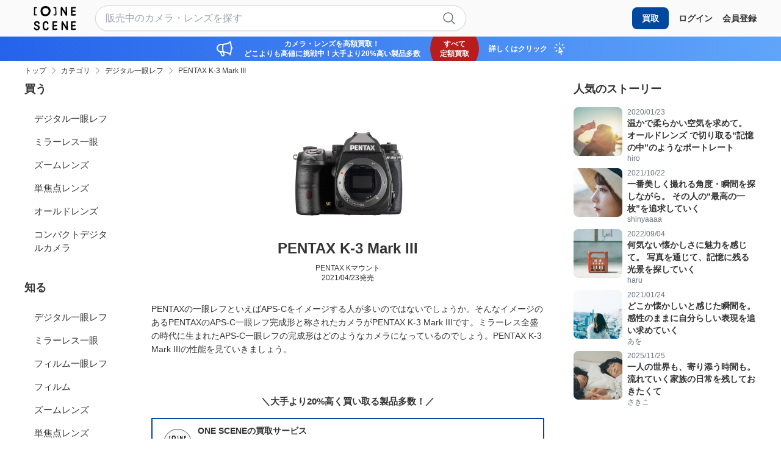

--- FILE ---
content_type: text/html; charset=utf-8
request_url: https://one-scene.com/products/691
body_size: 35845
content:
<!DOCTYPE html><html lang="ja"><head><meta content="text/html; charset=UTF-8" http-equiv="Content-Type" /><title>PENTAX K-3 Mark IIIを徹底解説。作例からおすすめレンズまで | ONE SCENE（ワンシーン）</title>
<meta name="description" content="ONE SCENE（ワンシーン）は「こんな写真を撮りたい」から始まるカメラ・レンズ選びサイトです。">
<meta name="robots" content="follow">
<meta property="og:site_name" content="ONE SCENE（ワンシーン）">
<meta property="og:title" content="PENTAX K-3 Mark IIIを徹底解説。作例からおすすめレンズまで">
<meta property="og:description" content="ONE SCENE（ワンシーン）は「こんな写真を撮りたい」から始まるカメラ・レンズ選びサイトです。">
<meta property="og:type" content="article">
<meta property="og:url" content="https://one-scene.com/products/691">
<meta property="og:image" content="https://one-scene.com/assets/og-c96a10fafa5d1166f908ae2ef98f226ceb118516342d694a618baa8b943b34f9.png">
<meta property="og:locale" content="ja_JP">
<meta name="twitter:card" content="summary_large_image">
<meta name="twitter:title" content="PENTAX K-3 Mark IIIを徹底解説。作例からおすすめレンズまで">
<meta name="twitter:description" content="ONE SCENE（ワンシーン）は「こんな写真を撮りたい」から始まるカメラ・レンズ選びサイトです。">
<meta name="twitter:image" content="https://one-scene.com/assets/og-c96a10fafa5d1166f908ae2ef98f226ceb118516342d694a618baa8b943b34f9.png"><meta content="width=device-width,initial-scale=1" name="viewport" /><meta name="csrf-param" content="authenticity_token" />
<meta name="csrf-token" content="Bsu0z2x2xV6Ee3EWbaoGJfFieWk8L_K0cbKB4SUl8wQc03dOjo_Iag9SKrQBLzDWRLaRcigK4Dc_rln4lGRx5w" /><link rel="stylesheet" href="/assets/application-bbdf117b73c028453ef21fab5c3dc6029b54ca3d8b43ca6657f804fb7dcb4e5a.css" media="all" /><script src="/assets/application-5bf9fcd4b7fc92b0d3388f08fe2f234987dd886c011d3d50ecba59c9327d7100.js"></script><script src="/assets/application_defer-c06440974926d0f89723b8db1502b861945db12a25441a375c2725b71b8b53a3.js" defer="defer"></script><link href="/apple-touch-icon.png" rel="apple-touch-icon" sizes="180x180" /><link href="/favicon-32x32.png" rel="icon" sizes="32x32" type="image/png" /><link href="/favicon-16x16.png" rel="icon" sizes="16x16" type="image/png" /><link href="/site.webmanifest" rel="manifest" /><link color="#000000" href="/safari-pinned-tab.svg" rel="mask-icon" /><meta content="#ffffff" name="msapplication-TileColor" /><meta content="#ffffff" name="theme-color" /><script>(function(w,d,s,l,i){w[l]=w[l]||[];w[l].push({'gtm.start':
new Date().getTime(),event:'gtm.js'});var f=d.getElementsByTagName(s)[0],
j=d.createElement(s),dl=l!='dataLayer'?'&l='+l:'';j.async=true;j.src=
'https://www.googletagmanager.com/gtm.js?id='+i+dl;f.parentNode.insertBefore(j,f);
})(window,document,'script','dataLayer','GTM-K4BX68VR');</script><script>!function(f,b,e,v,n,t,s)
{if(f.fbq)return;n=f.fbq=function(){n.callMethod?
n.callMethod.apply(n,arguments):n.queue.push(arguments)};
if(!f._fbq)f._fbq=n;n.push=n;n.loaded=!0;n.version='2.0';
n.queue=[];t=b.createElement(e);t.async=!0;
t.src=v;s=b.getElementsByTagName(e)[0];
s.parentNode.insertBefore(t,s)}(window, document,'script',
'https://connect.facebook.net/en_US/fbevents.js');
fbq('init', '938941321111070');
fbq('track', 'PageView');</script><noscript><img height="1" src="https://www.facebook.com/tr?id=938941321111070&amp;ev=PageView&amp;noscript=1" style="display:none" width="1" /></noscript><link href="https://cdn.jsdelivr.net/npm/swiper@8/swiper-bundle.min.css" rel="stylesheet" /><script src="https://cdn.jsdelivr.net/npm/swiper@8/swiper-bundle.min.js"></script><script type="application/ld+json">{
  "@context": "http://schema.org",
  "@type": "Article",
  "headline": "PENTAX K-3 Mark IIIを徹底解説。作例からおすすめレンズまで",
  "author": [
    {
      "@type": "Person",
      "name": "enoF",
      "url": null
    }
  ]
}</script><script type="application/ld+json">{
  "@context": "http://schema.org",
  "@type": "Product",
  "name": "PENTAX K-3 Mark III",
  "description": "APS-Cサイズデジタル一眼レフカメラのフラッグシップモデルK-3 Mark III。フルサイズ一眼レフに匹敵する高性能ファインダーを有し、没入感を持った撮影が可能です。",
  "image": "https://img.one-scene.com/uploads/digital_camera/photo/z9/IK/gV/square_with_white_background_large_z9IKgV.jpg",
  "gtin13": "4549212302336",
  "offers": {
    "@type": "AggregateOffer",
    "offerCount": 0,
    "lowPrice": 180000,
    "highPrice": 180000,
    "priceCurrency": "JPY",
    "availability": "http://schema.org/OutOfStock"
  }
}</script><script type="application/ld+json">{
  "@context": "http://schema.org",
  "@type": "BreadcrumbList",
  "itemListElement": [
    {
      "@type": "ListItem",
      "position": 1,
      "item": {
        "@id": "https://one-scene.com/",
        "name": "TOP"
      }
    },
    {
      "@type": "ListItem",
      "position": 2,
      "item": {
        "@id": "https://one-scene.com/categories",
        "name": "カテゴリ"
      }
    },
    {
      "@type": "ListItem",
      "position": 3,
      "item": {
        "@id": "https://one-scene.com/categories/1",
        "name": "デジタル一眼レフ"
      }
    },
    {
      "@type": "ListItem",
      "position": 4,
      "item": {
        "@id": "https://one-scene.com/products/691",
        "name": "PENTAX K-3 Mark III"
      }
    }
  ]
}</script></head><body><noscript><iframe height="0" src="https://www.googletagmanager.com/ns.html?id=GTM-K4BX68VR" style="display:none;visibility:hidden" width="0"></iframe></noscript><header class="fixed top-0 w-full bg-onescene-light-gray z-30 h-[60px]"><div class="container flex items-center justify-between h-full"><a class="flex-shrink-0" href="/"><svg class="h-[40px]" width="100" height="58" viewBox="0 0 100 58" fill="none" xmlns="https://www.w3.org/2000/svg"><g id="site-logo"><title>ONE SCENE</title><desc>SITE LOGO</desc><path fill-rule="evenodd" clip-rule="evenodd" d="M38.1038 17.6935C39.1643 15.8305 39.7524 13.5505 39.7524 11.3539C39.7524 10.2416 39.5981 9.14796 39.2896 8.15623C39.0968 7.53525 38.8461 6.91426 38.5473 6.32108C38.4482 6.12325 38.319 5.92832 38.1894 5.73285C37.9912 5.43379 37.7922 5.13347 37.6989 4.81959C37.3132 3.55909 36.5034 2.86395 35.2212 2.06686C32.9556 0.658059 30.42 0 27.6146 0C23.8257 0 20.49 1.34392 18.4269 3.73518C17.6074 4.68057 16.9904 5.78351 16.624 6.89572C16.5326 7.17776 16.4988 7.46672 16.4652 7.75454C16.4314 8.04369 16.3977 8.3317 16.3059 8.61039C15.9974 9.14796 15.8431 9.63918 15.7949 10.2324C15.766 10.5753 15.7563 10.9182 15.7563 11.2612C15.7563 13.5505 16.3252 15.71 17.0675 17.953C17.8195 20.2423 19.6705 22.5501 22.6399 23.2731C24.1246 23.6345 25.6478 23.8292 27.1711 23.8292C28.8004 23.8292 30.4297 23.6067 31.9915 23.1155C35.2597 22.096 36.7155 20.1125 38.1038 17.6935ZM22.0491 6.96042C23.3282 5.47234 25.3837 4.63422 27.7215 4.63422C29.4506 4.63422 31.0209 5.04473 32.4324 5.9085C33.2264 6.40453 33.7204 6.83214 33.9586 7.61894C34.0119 7.81546 34.1362 8.0026 34.2593 8.18792C34.3398 8.30907 34.4198 8.42943 34.4791 8.55113C34.6643 8.91888 34.8231 9.31228 34.9378 9.69713C35.1319 10.33 35.2201 11.0056 35.2201 11.6983C35.2201 13.0667 34.8584 14.4864 34.1968 15.6409C33.341 17.1461 32.4412 18.3862 30.421 19.019C29.4594 19.3269 28.4449 19.4637 27.4392 19.4637C26.4953 19.4637 25.5602 19.344 24.6427 19.1217C22.8078 18.6769 21.6697 17.2402 21.2022 15.812C20.7435 14.4179 20.3906 13.0752 20.3906 11.647C20.3906 11.4332 20.3994 11.2194 20.417 11.0056C20.4435 10.6379 20.5494 10.3385 20.7346 9.99645C20.792 9.82113 20.814 9.64154 20.8361 9.46194C20.8581 9.28234 20.8802 9.10275 20.9375 8.92743C21.1669 8.24325 21.5462 7.55052 22.0491 6.96042Z" fill="#000000"/><path d="M65.0923 1.86297C65.3055 1.77029 65.5372 1.72394 65.7597 1.72394C66.3621 1.72394 66.946 2.0298 67.2704 2.55811C67.706 3.27178 68.3548 3.87422 68.7348 4.65277C68.9295 5.05132 69.0778 5.4684 69.2353 5.87621C69.3095 6.0245 69.4948 6.33963 69.6431 6.525C70.2456 7.28501 70.6441 8.23039 71.3114 8.92553C71.9324 9.56505 72.3681 10.2695 72.8686 11.0017C73.8325 12.4197 74.4442 14.1622 75.5564 15.4691C75.5286 13.8471 75.2783 12.2251 75.2783 10.5939C75.3154 9.4631 75.3432 7.97088 75.3154 7.27575C75.2969 6.14499 75.1579 5.10693 75.1579 4.21715C75.1579 3.46641 75.2505 2.81762 75.5935 2.30786C75.9086 1.8259 76.474 1.58492 77.0301 1.58492C77.4008 1.58492 77.7716 1.69614 78.0682 1.91858C78.513 2.24298 78.7818 2.78055 78.7818 3.32738C78.7818 3.42007 78.7725 3.51275 78.754 3.60544C78.7262 3.78154 78.7169 3.95764 78.7169 4.13374C78.7169 4.53228 78.7725 4.94009 78.7818 5.32937C78.8096 6.13572 78.8189 6.94208 78.8189 7.74844C78.8189 8.42503 78.8096 9.10163 78.7911 9.76895C78.754 11.2612 78.8467 12.7534 78.9857 14.2363C79.1155 15.5803 79.0599 16.9613 79.097 18.3145C79.1248 19.2228 79.0784 20.1496 79.0784 21.0579C79.0784 21.957 78.4296 22.6706 77.6233 22.9487C77.4472 23.0136 77.2618 23.0414 77.0857 23.0414C76.4276 23.0414 75.7788 22.6614 75.5008 22.0404C75.1208 21.2062 74.5554 20.5111 74.1661 19.6862C73.6471 18.5925 72.8593 17.7954 72.2012 16.8037C71.571 15.8676 71.1261 14.8295 70.5607 13.8563C70.088 13.0593 69.5597 12.1602 68.9202 11.4929C68.2065 10.7514 67.7431 9.88018 67.1777 9.03675C67.1314 9.90798 67.1777 10.7792 67.2241 11.6412C67.2519 12.1509 67.2797 12.67 67.2797 13.1797C67.2797 13.6895 67.2704 14.2085 67.2704 14.7183C67.2704 15.1447 67.2797 15.5803 67.3075 16.0066C67.326 16.2383 67.326 16.4608 67.326 16.6832C67.326 17.332 67.2797 17.9715 67.2797 18.6203C67.2797 18.7686 67.2889 18.9169 67.2982 19.0652C67.3446 19.8901 67.2889 20.8262 67.187 21.6511C67.0665 22.6243 66.2416 23.1804 65.4167 23.1804C64.8328 23.1804 64.2396 22.9023 63.906 22.2906C63.7299 21.9755 63.6743 21.6326 63.6743 21.2804C63.6743 20.6687 63.8411 20.0291 63.8133 19.4267C63.7762 18.6667 63.8504 17.9252 63.8504 17.1652C63.8504 16.952 63.8411 16.7481 63.8318 16.5349C63.665 14.3383 63.665 12.0675 63.665 9.88018C63.665 7.89673 64.0264 5.94109 63.9708 3.95764C63.9152 3.12348 64.2396 2.22444 65.0923 1.86297Z" fill="#000000"/><path d="M98.7646 22.3462C97.2724 22.6428 95.6504 22.6799 94.1304 22.8282C93.7411 22.8653 93.3611 22.8838 92.9903 22.8838C92.6103 22.8838 92.2303 22.856 91.8411 22.8375C91.6928 22.8282 91.5445 22.8282 91.3869 22.8282C90.9976 22.8282 90.5805 22.9024 90.1913 22.9024C88.8103 22.9024 88.3468 21.8179 88.3468 20.8633C88.3468 20.7428 88.3561 20.6316 88.3654 20.5204C88.4117 20.094 88.2542 19.5379 88.2542 19.1023C88.2449 18.7037 88.2171 18.0457 88.2449 18.0179C88.2634 17.6101 88.2727 17.2486 88.2727 16.9149C88.2727 16.6276 88.2634 16.3588 88.2634 16.1086C88.2449 15.432 88.1985 14.8573 88.1985 14.2642C88.1985 13.7729 88.1985 13.2724 88.1985 12.7812C88.1985 11.3817 88.2078 9.9914 88.2542 8.59187C88.282 7.92454 88.3376 7.2016 88.3376 6.51573C88.3376 6.31183 88.3283 6.10792 88.319 5.91328C88.282 5.43133 88.1985 4.87522 88.1985 4.33765C88.1985 3.92984 88.2542 3.53129 88.421 3.17909C88.7361 2.34493 89.4869 2.0298 90.321 2.0298C91.044 2.0298 91.7669 2.01127 92.4898 2.01127C93.0367 2.01127 93.5928 2.02054 94.1489 2.02054C94.7977 2.02054 95.4557 2.01127 96.0953 1.95566C96.4567 1.92785 96.8924 1.89078 97.3187 1.89078C97.8285 1.89078 98.329 1.93712 98.7368 2.08541C99.4227 2.33566 99.849 3.02153 99.849 3.72593C99.849 3.86496 99.8305 4.00398 99.8027 4.14301C99.6173 4.88449 99.0982 5.22742 98.4773 5.37571C98.1343 5.45913 97.7543 5.47767 97.3743 5.47767C96.8089 5.47767 96.2343 5.44986 95.6689 5.44986C95.2796 5.44986 94.8811 5.45913 94.4918 5.50547C94.223 5.53328 93.945 5.55182 93.6669 5.55182C93.3055 5.55182 92.944 5.53328 92.5918 5.50547C92.425 5.4962 92.2674 5.4684 92.1284 5.4684C91.9337 5.4684 91.804 5.53328 91.8133 5.80206C91.8967 7.47038 91.6649 9.17578 91.6279 10.8441C93.1479 10.8441 94.6772 10.5012 96.1972 10.5012C97.3836 10.5012 99.1539 10.668 99.1539 12.2158C99.1539 14.2827 97.2353 13.9583 95.8914 14.0139C94.4918 14.0788 93.083 14.3476 91.6835 14.3476C91.6928 15.1076 91.7947 15.8305 91.7947 16.572C91.7947 16.8686 91.7762 17.1744 91.7298 17.4803C91.7206 18.0179 91.7391 18.5462 91.7298 19.0837C91.7206 19.4823 92.462 19.3711 92.8328 19.3989C93.9264 19.4823 95.0943 19.1857 96.1787 19.0652C96.6884 19.0096 97.365 18.8798 97.986 18.8798C98.3938 18.8798 98.7831 18.9355 99.0983 19.1023C99.5988 19.3711 99.9973 20.1404 99.9973 20.8633C100.034 21.5306 99.6914 22.1609 98.7646 22.3462Z" fill="#000000"/><path d="M13.6061 49.5584C13.7636 50.1794 13.8378 50.8096 13.8378 51.4214C13.8378 52.7653 13.4485 54.0536 12.5588 55.1565C11.2519 56.7692 9.67626 57.5941 7.55379 57.5941C5.47766 57.5941 3.48494 57.1585 1.88149 55.7683C1.08441 55.0731 0 53.757 0 52.5614C0 52.1072 0.157564 51.6716 0.546839 51.2916C0.871234 50.9765 1.30685 50.8096 1.74247 50.8096C2.07613 50.8096 2.4098 50.9023 2.70639 51.0877C3.43859 51.5511 3.4942 52.478 4.12446 53.0619C4.81959 53.7107 6.12644 54.1741 7.33134 54.1741C8.15623 54.1741 8.92552 53.9516 9.40748 53.4326C10.047 52.7467 10.3158 52.2741 10.3158 51.4028C10.3158 50.1516 9.56504 49.373 8.60112 48.7798C7.67428 48.2145 6.58986 48.0569 5.5796 47.7047C4.71764 47.3988 3.96689 46.9818 3.19761 46.4998C2.13174 45.8417 1.63125 44.8686 1.19563 43.7285C0.871235 42.8758 0.583913 41.9861 0.583913 41.0778C0.583913 38.4733 2.81761 36.6474 5.12545 36.0728C5.8762 35.8874 6.71036 35.7762 7.54452 35.7762C9.13869 35.7762 10.7699 36.1748 11.947 37.185C12.8275 37.9358 13.3188 38.9275 13.4763 40.0582C13.5227 40.3919 13.569 40.7348 13.569 41.0592C13.569 41.5875 13.4393 42.088 12.948 42.4773C12.6329 42.7275 12.2436 42.848 11.8543 42.848C11.3909 42.848 10.9275 42.6719 10.5938 42.329C10.2602 41.9768 10.0933 41.4763 10.0377 41.0129C9.99139 40.5958 10.0563 40.2158 9.7226 39.9099C9.23137 39.4465 8.37868 39.2148 7.47964 39.2148C5.97815 39.2148 4.35617 39.8451 4.09665 41.0963C4.08738 41.6617 4.44885 42.4032 4.65276 42.9222C4.91228 43.4876 5.35716 43.7193 5.88546 44.0251C6.83085 44.5534 7.95233 44.711 8.96259 45.0725C10.8997 45.7769 13.0222 47.3896 13.5968 49.4657C13.5968 49.4472 13.5968 49.4564 13.6061 49.5028C13.5968 49.5306 13.5968 49.5399 13.6061 49.5584Z" fill="#000000"/><path d="M33.7279 50.6335C34.6918 50.8745 35.0255 51.4862 35.0255 52.2184C35.0255 53.3955 34.1357 54.8878 33.5333 55.62C32.2913 57.1307 30.1688 57.5293 28.2781 57.5293C27.0268 57.5293 25.6088 57.3995 24.4873 56.7229C23.6809 56.2409 22.7448 55.4068 22.198 54.6468C21.8643 54.1834 21.7901 53.6921 21.6697 53.1546C21.5492 52.617 21.3082 52.1258 21.1506 51.5975C20.9467 50.9394 20.8911 50.2721 20.8911 49.5955C20.8911 49.1228 20.9189 48.6501 20.9282 48.1774C20.9467 47.3896 20.9282 46.5647 20.9282 45.7398C20.9282 44.0437 21.0023 42.3197 21.6048 40.7812C22.4111 38.7143 24.1165 36.9997 26.2297 36.2396C26.9527 35.9801 27.7683 35.8411 28.5839 35.8411C30.0947 35.8411 31.6332 36.3138 32.6713 37.3426C33.385 38.047 34.4323 39.7987 34.4323 41.1148C34.4323 41.9212 34.0338 42.5607 32.9123 42.6905C31.5406 42.848 31.2069 41.7636 30.8269 40.7441C30.3171 39.706 29.6776 39.3909 28.621 39.3909C27.2678 39.3909 26.1927 40.0397 25.377 41.0592C24.6912 42.0788 24.58 43.1539 24.5151 44.3495C24.4317 45.7583 24.478 47.1671 24.4224 48.5667C24.4131 48.8911 24.3761 49.234 24.3761 49.5769C24.3761 49.8735 24.4039 50.1794 24.478 50.4574C24.6356 50.995 24.8765 51.5048 25.0156 52.0516C25.099 52.3853 25.0526 52.5892 25.3214 52.8116C25.5161 52.9692 25.6829 53.136 25.8497 53.3121C26.2019 53.6736 26.5078 53.8126 27.0083 53.9053C27.4068 53.9794 27.8795 54.0165 28.3708 54.0165C29.0288 54.0165 29.7054 53.9331 30.2244 53.7292C30.7991 53.4233 30.7527 53.4233 30.9845 53.1453C31.244 52.756 31.4479 52.3389 31.5684 51.8848C31.7908 51.1062 32.5045 50.5594 33.2923 50.5594C33.4499 50.5779 33.5889 50.5965 33.7279 50.6335Z" fill="#000000"/><path d="M54.619 56.5005C53.1267 56.7971 51.5048 56.8341 49.9847 56.9824C49.5955 57.0195 49.2154 57.038 48.8447 57.038C48.4647 57.038 48.0847 57.0102 47.6954 56.9917C47.5471 56.9824 47.3988 56.9824 47.2413 56.9824C46.852 56.9824 46.4442 57.0566 46.0456 57.0566C44.6646 57.0566 44.2012 55.9722 44.2012 55.0175C44.2012 54.897 44.2105 54.7858 44.2197 54.6746C44.2661 54.2482 44.1085 53.6921 44.1085 53.2565C44.0993 52.858 44.0715 52.1999 44.0993 52.1721C44.1178 51.7643 44.1271 51.4028 44.1271 51.0692C44.1271 50.7818 44.1178 50.5131 44.1178 50.2628C44.0993 49.5862 44.0529 49.0116 44.0529 48.4184C44.0529 47.9272 44.0529 47.4267 44.0529 46.9354C44.0529 45.5359 44.0622 44.1456 44.1085 42.7461C44.1363 42.0788 44.1919 41.3558 44.1919 40.67C44.1919 40.4661 44.1827 40.2622 44.1734 40.0675C44.1456 39.5856 44.0529 39.0295 44.0529 38.4919C44.0529 38.0841 44.1085 37.6855 44.2754 37.3333C44.5905 36.4992 45.3412 36.184 46.1754 36.184C46.8983 36.184 47.6213 36.1655 48.3442 36.1655C48.891 36.1655 49.4472 36.1748 50.0033 36.1748C50.6521 36.1748 51.3101 36.1655 51.9496 36.1099C52.3111 36.0821 52.7375 36.045 53.1731 36.045C53.6828 36.045 54.1833 36.0914 54.5911 36.2397C55.277 36.4899 55.7034 37.1758 55.7034 37.8802C55.7034 38.0192 55.6848 38.1582 55.6477 38.2972C55.4624 39.0387 54.9433 39.3817 54.3224 39.5299C53.9794 39.6134 53.5994 39.6319 53.2194 39.6319C52.654 39.6319 52.0794 39.6041 51.514 39.6041C51.1247 39.6041 50.7262 39.6134 50.3369 39.6597C50.0681 39.6875 49.7901 39.706 49.512 39.706C49.1506 39.706 48.7891 39.6875 48.4369 39.6597C48.2701 39.6504 48.1125 39.6226 47.9735 39.6226C47.7788 39.6226 47.6491 39.6875 47.6583 39.9563C47.7418 41.6246 47.5101 43.33 47.473 44.9983C48.993 44.9983 50.5223 44.6554 52.0423 44.6554C53.2287 44.6554 54.999 44.8222 54.999 46.3701C54.999 48.4369 53.0804 48.1125 51.7365 48.1681C50.3369 48.233 48.9281 48.5018 47.5286 48.5018C47.5379 49.2618 47.6398 49.9848 47.6398 50.7262C47.6398 51.0228 47.6213 51.3287 47.5842 51.6345C47.5749 52.1721 47.5935 52.7004 47.5842 53.238C47.5749 53.6365 48.3164 53.5253 48.6871 53.5531C49.7808 53.6365 50.9486 53.3399 52.0423 53.2194C52.5521 53.1638 53.2287 53.0341 53.8497 53.0341C54.2575 53.0341 54.6468 53.0897 54.9619 53.2565C55.4624 53.5253 55.8609 54.2946 55.8609 55.0175C55.8795 55.6941 55.5365 56.3244 54.619 56.5005Z" fill="#000000"/><path d="M66.8811 36.0913C67.0943 35.9987 67.326 35.9523 67.5485 35.9523C68.1509 35.9523 68.7348 36.2582 69.0592 36.7865C69.4948 37.5001 70.1436 38.1026 70.5236 38.8811C70.7183 39.2797 70.8666 39.6968 71.0241 40.1046C71.0983 40.2529 71.2837 40.568 71.4227 40.7534C72.0251 41.5134 72.4237 42.4588 73.091 43.1539C73.712 43.7934 74.1476 44.4978 74.6481 45.23C75.612 46.6481 76.2237 48.3906 77.3359 49.6974C77.3081 48.0754 77.0579 46.4535 77.0579 44.8222C77.095 43.6915 77.1228 42.1993 77.095 41.5041C77.0764 40.3734 76.9374 39.3353 76.9374 38.4455C76.9374 37.6948 77.0301 37.046 77.373 36.5362C77.6882 36.0543 78.2535 35.8133 78.8096 35.8133C79.1804 35.8133 79.5511 35.9245 79.857 36.147C80.3018 36.4714 80.5706 37.0089 80.5706 37.5558C80.5706 37.6484 80.5614 37.7411 80.5428 37.8338C80.515 38.0099 80.5058 38.186 80.5058 38.3621C80.5058 38.7607 80.5614 39.1685 80.5706 39.5577C80.5984 40.3641 80.6077 41.1705 80.6077 41.9768C80.6077 42.6534 80.5984 43.33 80.5799 43.9973C80.5428 45.4896 80.6355 46.9818 80.7745 48.4647C80.9043 49.8086 80.8487 51.1896 80.8858 52.5428C80.9136 53.4512 80.8672 54.378 80.8672 55.2863C80.8672 56.1853 80.2184 56.899 79.4121 57.1771C79.236 57.2419 79.0506 57.2698 78.8745 57.2698C78.2165 57.2698 77.5677 56.8898 77.2896 56.2688C76.9096 55.4346 76.3442 54.7395 75.955 53.9146C75.4359 52.8209 74.6481 52.0238 73.99 51.0321C73.3598 50.096 72.9149 49.0579 72.3495 48.0847C71.8768 47.2876 71.3485 46.3886 70.709 45.7213C69.9953 44.9798 69.5319 44.1086 68.9665 43.2651C68.9202 44.1364 68.9665 45.0076 69.0129 45.8696C69.0407 46.3793 69.0592 46.8984 69.0592 47.4081C69.0592 47.9179 69.0499 48.4369 69.0499 48.9467C69.0499 49.373 69.0592 49.8087 69.087 50.235C69.1056 50.4667 69.1056 50.6892 69.1056 50.9116C69.1056 51.5604 69.0592 52.1999 69.0592 52.8487C69.0592 52.997 69.0685 53.1453 69.0778 53.2936C69.1241 54.1185 69.0685 55.0546 68.9665 55.8795C68.846 56.8527 68.0211 57.4088 67.1963 57.4088C66.6123 57.4088 66.0192 57.1307 65.6855 56.519C65.5094 56.2039 65.4538 55.861 65.4538 55.5088C65.4538 54.897 65.6206 54.2575 65.5928 53.6551C65.5557 52.895 65.6299 52.1536 65.6299 51.3936C65.6299 51.1804 65.6206 50.9765 65.6114 50.7633C65.4445 48.5667 65.4445 46.2959 65.4445 44.1086C65.4445 42.1251 65.806 40.1695 65.7504 38.186C65.7133 37.3426 66.0377 36.4435 66.8811 36.0913Z" fill="#000000"/><path d="M98.7646 56.5005C97.2724 56.7971 95.6504 56.8341 94.1304 56.9824C93.7411 57.0195 93.3611 57.038 92.9903 57.038C92.6103 57.038 92.2303 57.0102 91.8411 56.9917C91.6928 56.9824 91.5445 56.9824 91.3869 56.9824C90.9976 56.9824 90.5805 57.0566 90.1913 57.0566C88.8103 57.0566 88.3468 55.9722 88.3468 55.0175C88.3468 54.897 88.3561 54.7858 88.3654 54.6746C88.4117 54.2482 88.2542 53.6921 88.2542 53.2565C88.2449 52.858 88.2171 52.1999 88.2449 52.1721C88.2634 51.7643 88.2727 51.4028 88.2727 51.0692C88.2727 50.7818 88.2634 50.5131 88.2634 50.2628C88.2449 49.5862 88.1985 49.0116 88.1985 48.4184C88.1985 47.9272 88.1985 47.4267 88.1985 46.9354C88.1985 45.5359 88.2078 44.1456 88.2634 42.7461C88.2912 42.0788 88.3468 41.3558 88.3468 40.67C88.3468 40.4661 88.3468 40.2622 88.3283 40.0675C88.3005 39.5856 88.2078 39.0295 88.2078 38.4919C88.2078 38.0841 88.2634 37.6855 88.4303 37.3333C88.7454 36.4992 89.4961 36.184 90.3303 36.184C91.0532 36.184 91.7762 36.1655 92.4991 36.1655C93.0459 36.1655 93.6021 36.1748 94.1582 36.1748C94.807 36.1748 95.465 36.1655 96.1045 36.1099C96.466 36.0821 96.8924 36.045 97.328 36.045C97.8285 36.045 98.3382 36.0914 98.746 36.2397C99.4319 36.4899 99.8583 37.1758 99.8583 37.8802C99.8583 38.0192 99.8397 38.1582 99.8027 38.2972C99.6173 39.0387 99.0982 39.3817 98.4773 39.5299C98.1343 39.6134 97.7543 39.6319 97.3743 39.6319C96.8089 39.6319 96.2343 39.6041 95.6689 39.6041C95.2796 39.6041 94.8811 39.6134 94.4918 39.6597C94.223 39.6875 93.945 39.706 93.6669 39.706C93.3055 39.706 92.944 39.6875 92.5918 39.6597C92.425 39.6504 92.2674 39.6226 92.1284 39.6226C91.9337 39.6226 91.804 39.6875 91.8133 39.9563C91.8967 41.6246 91.6649 43.33 91.6279 44.9983C93.1479 44.9983 94.6772 44.6554 96.1972 44.6554C97.3836 44.6554 99.1539 44.8222 99.1539 46.3701C99.1539 48.4369 97.2353 48.1125 95.8914 48.1681C94.4918 48.233 93.083 48.5018 91.6835 48.5018C91.6928 49.2618 91.7947 49.9848 91.7947 50.7262C91.7947 51.0228 91.7762 51.3287 91.7298 51.6345C91.7206 52.1721 91.7391 52.7004 91.7298 53.238C91.7206 53.6365 92.462 53.5253 92.8328 53.5531C93.9264 53.6365 95.0943 53.3399 96.1787 53.2194C96.6884 53.1638 97.365 53.0341 97.986 53.0341C98.3938 53.0341 98.7831 53.0897 99.0983 53.2565C99.5988 53.5253 99.9973 54.2946 99.9973 55.0175C100.034 55.6941 99.6914 56.3244 98.7646 56.5005Z" fill="#000000"/><path d="M7.47037 20.9838C7.47037 21.4657 7.22939 21.9384 6.68255 22.1609C6.35816 22.2906 5.98742 22.3277 5.61668 22.3277C5.09764 22.3277 4.56935 22.2628 4.11519 22.2628C3.30884 22.2628 2.50248 22.4018 1.68686 22.4018C0.945382 22.4018 0.222444 22.0867 0.0370746 21.2711C0.0092693 21.1691 0 21.0579 0 20.9467C0 20.6872 0.0463411 20.4277 0.0278042 20.1681C-0.00926958 19.7325 0.0278035 19.2969 0.0741458 18.8613C0.157562 17.8974 0.129758 16.9335 0.29659 15.9788C0.333664 15.7656 0.352202 15.5525 0.352202 15.3486C0.352202 14.6256 0.148295 13.9676 0.148295 13.1519C0.148295 12.4475 0.278053 11.7339 0.278053 11.0387C0.278053 10.5938 0.278053 10.1582 0.278053 9.71333C0.278053 9.20357 0.268786 8.69381 0.268786 8.18404C0.268786 7.39622 0.342932 6.61767 0.342932 5.82058C0.342932 5.29228 0.352202 4.78252 0.417081 4.26349C0.426349 4.05958 0.389273 3.85567 0.389273 3.65177C0.389273 2.90102 1.0566 2.35419 1.75174 2.35419C1.85369 2.35419 1.96491 2.36346 2.06687 2.39126C2.35419 2.46541 2.63224 2.48394 2.91029 2.48394C3.38298 2.48394 3.85568 2.41907 4.33763 2.41907C4.72691 2.41907 5.21814 2.35419 5.7001 2.35419C6.14498 2.35419 6.5806 2.4098 6.90499 2.64151C7.25719 2.89176 7.44256 3.30884 7.44256 3.72592C7.44256 3.93909 7.39622 4.15227 7.285 4.33763C6.9328 4.96789 6.30255 5.00496 5.67229 5.00496C4.76399 5.00496 3.8186 5.08838 2.90102 5.07911C2.84541 7.57232 2.86395 10.0655 2.762 12.5495C2.72493 13.4856 2.91956 14.3846 2.91956 15.3115C2.91956 15.5895 2.90103 15.8676 2.85468 16.1456C2.66005 17.2949 2.5859 18.5647 2.5859 19.7325C3.78153 19.6398 4.98642 19.6676 6.18205 19.6491C6.92353 19.6676 7.47964 20.1774 7.47037 20.9838Z" fill="#000000"/><path d="M53.4789 18.1105C53.4697 18.2032 53.4604 18.3052 53.4604 18.4164C53.4604 19.0745 53.655 19.9179 53.6272 20.6501C53.5994 21.2896 53.4048 21.8457 52.756 22.1238C52.4223 22.2721 52.0331 22.235 51.6716 22.235C51.2267 22.235 50.7911 22.2906 50.3462 22.337C50.0681 22.3648 49.7808 22.3833 49.5028 22.3833C49.0486 22.3833 48.5852 22.3555 48.1403 22.3555C47.4544 22.3555 46.7871 22.2535 46.4998 21.5399C46.4349 21.3916 46.4071 21.234 46.4071 21.0672C46.4071 20.6594 46.6017 20.2516 46.9447 20.0106C47.2598 19.7789 47.6769 19.7325 48.1032 19.7325C48.5018 19.7325 48.9003 19.7789 49.234 19.7789C49.6603 19.7789 50.0774 19.7233 50.513 19.7325C50.9208 19.7418 50.9765 19.5935 50.9765 19.4174C50.9765 19.2228 50.9394 19.0559 50.9023 18.8706C50.8652 18.6759 50.8467 18.472 50.8467 18.2681C50.8467 17.6842 50.9579 17.0725 51.0043 16.5256C51.0599 15.7749 51.0691 15.0149 51.0599 14.2549C51.0506 12.707 50.754 11.2056 50.754 9.65773C50.754 8.666 50.7355 7.67428 50.7355 6.69182C50.7355 6.14498 50.7447 5.58887 50.7633 5.04203C50.1052 5.0513 49.4101 5.10692 48.7335 5.10692C48.3442 5.10692 47.9549 5.08838 47.5749 5.03277C46.8613 4.93081 46.2217 4.40251 46.2217 3.69811C46.2217 3.54055 46.2495 3.38298 46.3144 3.21615C46.4998 2.74346 46.9632 2.40053 47.4915 2.40053C47.7696 2.40053 48.0384 2.47468 48.3257 2.47468C48.9189 2.47468 49.5491 2.4376 50.1701 2.4376C50.5964 2.4376 51.0135 2.45614 51.4121 2.51175C51.9589 2.5859 52.4131 2.41906 52.8672 2.86395C53.1731 3.13274 53.3028 3.51274 53.3492 3.91129C53.3677 4.05031 53.3677 4.18007 53.3677 4.3191C53.3677 4.96789 53.2565 5.65375 53.2565 6.32108C53.2565 6.56206 53.275 6.81231 53.3121 7.04402C53.3399 7.18305 53.3492 7.32208 53.3492 7.47037C53.3492 7.8133 53.3214 8.20258 53.3214 8.5177C53.3214 9.00893 53.3214 9.49089 53.3214 9.98212C53.3214 11.2704 53.5253 12.4661 53.5716 12.8368L53.5902 12.9573C53.6643 13.5505 53.6921 14.1066 53.6921 14.8017C53.7106 15.9139 53.6087 17.0632 53.4789 18.1105Z" fill="#000000"/></g></svg></a><div class="hidden fixed top-0 left-0 right-0 z-10 py-2 pl-4 pr-14 md:pr-4 bg-white shadow flex-shrink-0 md:relative md:block md:top-auto md:left-auto md:right-0 md:bg-inherit md:shadow-none md:w-[320px] lg:w-[640px]" id="js-header-search"><form action="/items" accept-charset="UTF-8" method="get"><div class="relative" id="js-header-search"><input id="js-header-search-form" class="!pl-4 !pr-10 !rounded-full" placeholder="販売中のカメラ・レンズを探す" type="text" name="q" /><svg xmlns="http://www.w3.org/2000/svg" fill="none" viewbox="0 0 24 24" stroke-width="1.5" stroke="currentColor" aria-hidden="true" data-slot="icon" class="w-6 h-6 absolute top-1/2 right-4 -mt-3 text-gray-500">
  <path stroke-linecap="round" stroke-linejoin="round" d="m21 21-5.197-5.197m0 0A7.5 7.5 0 1 0 5.196 5.196a7.5 7.5 0 0 0 10.607 10.607Z"></path>
</svg>
</div></form><a class="js-toggle-header-search absolute top-1/2 right-4 -mt-3 md:hidden" href="javascript:void(0)"><svg xmlns="http://www.w3.org/2000/svg" fill="none" viewbox="0 0 24 24" stroke-width="1.5" stroke="currentColor" aria-hidden="true" data-slot="icon" class="w-6 h-6 inline-block">
  <path stroke-linecap="round" stroke-linejoin="round" d="M6 18 18 6M6 6l12 12"></path>
</svg>
</a></div><div class="grow flex items-center justify-end relative"><a class="hidden sm:inline bg-onescene-blue font-bold text-xs lg:text-sm text-white rounded-lg py-2 px-4 mr-4" href="/request/step1/purchase">買取</a><a class="hidden md:inline font-bold text-xs lg:text-sm mr-4" href="/login">ログイン</a><a class="hidden md:inline font-bold text-xs lg:text-sm" href="/signup">会員登録</a><a class="flex items-center justify-center w-10 h-10 text-sm text-gray-500 bg-gray-200 rounded-full mr-2 sm:hidden" href="/request/step1/purchase">買取</a><a class="js-toggle-header-search flex items-center justify-center w-10 h-10 text-gray-500 bg-gray-200 rounded-full mr-2 md:hidden" href="javascript:void(0)"><svg xmlns="http://www.w3.org/2000/svg" fill="none" viewbox="0 0 24 24" stroke-width="1.5" stroke="currentColor" aria-hidden="true" data-slot="icon" class="w-6 h-6 inline-block">
  <path stroke-linecap="round" stroke-linejoin="round" d="m21 21-5.197-5.197m0 0A7.5 7.5 0 1 0 5.196 5.196a7.5 7.5 0 0 0 10.607 10.607Z"></path>
</svg>
</a><a class="js-toggle-header-menu flex items-center justify-center w-10 h-10 text-gray-500 bg-gray-200 rounded-full md:hidden" href="javascript:void(0)"><svg xmlns="http://www.w3.org/2000/svg" fill="none" viewbox="0 0 24 24" stroke-width="1.5" stroke="currentColor" aria-hidden="true" data-slot="icon" class="w-6 h-6 inline-block">
  <path stroke-linecap="round" stroke-linejoin="round" d="M3.75 6.75h16.5M3.75 12h16.5m-16.5 5.25h16.5"></path>
</svg>
</a><div class="hidden fixed top-0 bottom-0 right-0 bg-white shadow overflow-y-auto p-4 z-10 md:absolute md:top-full md:bottom-auto md:border md:rounded-lg md:mt-2 w-[280px]" id="js-header-menu"><div class="text-right mb-4"><a class="js-toggle-header-menu" href="javascript:void(0)"><svg xmlns="http://www.w3.org/2000/svg" fill="none" viewbox="0 0 24 24" stroke-width="1.5" stroke="currentColor" aria-hidden="true" data-slot="icon" class="w-6 h-6 inline-block">
  <path stroke-linecap="round" stroke-linejoin="round" d="M6 18 18 6M6 6l12 12"></path>
</svg>
</a></div><div class="hr my-4"></div><a class="menu" href="/login"><svg xmlns="http://www.w3.org/2000/svg" fill="none" viewbox="0 0 24 24" stroke-width="1.5" stroke="currentColor" aria-hidden="true" data-slot="icon" class="w-6 h-6">
  <path stroke-linecap="round" stroke-linejoin="round" d="M15.75 9V5.25A2.25 2.25 0 0 0 13.5 3h-6a2.25 2.25 0 0 0-2.25 2.25v13.5A2.25 2.25 0 0 0 7.5 21h6a2.25 2.25 0 0 0 2.25-2.25V15m3 0 3-3m0 0-3-3m3 3H9"></path>
</svg>
<span>ログイン</span></a><a class="menu" href="/signup"><svg xmlns="http://www.w3.org/2000/svg" fill="none" viewbox="0 0 24 24" stroke-width="1.5" stroke="currentColor" aria-hidden="true" data-slot="icon" class="w-6 h-6">
  <path stroke-linecap="round" stroke-linejoin="round" d="M18 7.5v3m0 0v3m0-3h3m-3 0h-3m-2.25-4.125a3.375 3.375 0 1 1-6.75 0 3.375 3.375 0 0 1 6.75 0ZM3 19.235v-.11a6.375 6.375 0 0 1 12.75 0v.109A12.318 12.318 0 0 1 9.374 21c-2.331 0-4.512-.645-6.374-1.766Z"></path>
</svg>
<span>会員登録</span></a><div class="hr my-4"></div><p class="font-bold text-xs">売る</p><a class="menu" href="/request/step1/purchase">買取</a><div class="hr my-4"></div><p class="font-bold text-xs">買う</p><a class="menu mt-2" href="/items?category=1"><span>デジタル一眼レフ</span></a><a class="menu" href="/items?category=2"><span>ミラーレス一眼</span></a><a class="menu" href="/items?category=5"><span>ズームレンズ</span></a><a class="menu" href="/items?category=6"><span>単焦点レンズ</span></a><a class="menu" href="/items?category=7"><span>オールドレンズ</span></a><a class="menu" href="/items?category=10"><span>コンパクトデジタルカメラ</span></a><div class="hr my-4"></div><p class="font-bold text-xs">知る</p><a class="menu mt-2" href="/categories/1"><span>デジタル一眼レフ</span></a><a class="menu" href="/categories/2"><span>ミラーレス一眼</span></a><a class="menu" href="/categories/3"><span>フィルム一眼レフ</span></a><a class="menu" href="/categories/4"><span>フィルム</span></a><a class="menu" href="/categories/5"><span>ズームレンズ</span></a><a class="menu" href="/categories/6"><span>単焦点レンズ</span></a><a class="menu" href="/categories/7"><span>オールドレンズ</span></a><a class="menu" href="/categories/10"><span>コンパクトデジタルカメラ</span></a><div class="hr my-4"></div><p class="font-bold text-xs">読む</p><a class="menu mt-2" href="/stories">新着ストーリー</a><a class="menu" href="/articles">新着記事</a></div></div></div></header><main class="pt-[60px]"><div class="relative text-center bg-gradient-to-r from-blue-600 to-blue-400 overflow-hidden"><div class="flex items-center justify-center font-bold text-xs text-white h-[40px]"><svg xmlns="http://www.w3.org/2000/svg" fill="none" viewbox="0 0 24 24" stroke-width="1.5" stroke="currentColor" aria-hidden="true" data-slot="icon" class="w-6 h-6 shrink-0 w-8 h-8 mr-4">
  <path stroke-linecap="round" stroke-linejoin="round" d="M10.34 15.84c-.688-.06-1.386-.09-2.09-.09H7.5a4.5 4.5 0 1 1 0-9h.75c.704 0 1.402-.03 2.09-.09m0 9.18c.253.962.584 1.892.985 2.783.247.55.06 1.21-.463 1.511l-.657.38c-.551.318-1.26.117-1.527-.461a20.845 20.845 0 0 1-1.44-4.282m3.102.069a18.03 18.03 0 0 1-.59-4.59c0-1.586.205-3.124.59-4.59m0 9.18a23.848 23.848 0 0 1 8.835 2.535M10.34 6.66a23.847 23.847 0 0 0 8.835-2.535m0 0A23.74 23.74 0 0 0 18.795 3m.38 1.125a23.91 23.91 0 0 1 1.014 5.395m-1.014 8.855c-.118.38-.245.754-.38 1.125m.38-1.125a23.91 23.91 0 0 0 1.014-5.395m0-3.46c.495.413.811 1.035.811 1.73 0 .695-.316 1.317-.811 1.73m0-3.46a24.347 24.347 0 0 1 0 3.46"></path>
</svg>
<div class="shrink-0 mr-4"><p><a class="wrap-link" target="_blank" href="/request/step1/purchase">カメラ・レンズを高額買取！</a></p><p><span class="hidden md:inline">どこよりも高値に挑戦中！大手より20%高い製品多数</span><span class="md:hidden text-xs">大手より20%高い製品多数</span></p></div><div class="shrink-0 flex items-center justify-center text-xs bg-red-700 rounded-full md:mr-4 w-[80px] h-[80px]">すべて<br />定額買取</div><div class="shrink-0 mr-2 hidden md:block">詳しくはクリック</div><svg xmlns="http://www.w3.org/2000/svg" fill="none" viewbox="0 0 24 24" stroke-width="1.5" stroke="currentColor" aria-hidden="true" data-slot="icon" class="w-6 h-6 shrink-0 hidden md:block">
  <path stroke-linecap="round" stroke-linejoin="round" d="M15.042 21.672 13.684 16.6m0 0-2.51 2.225.569-9.47 5.227 7.917-3.286-.672ZM12 2.25V4.5m5.834.166-1.591 1.591M20.25 10.5H18M7.757 14.743l-1.59 1.59M6 10.5H3.75m4.007-4.243-1.59-1.59"></path>
</svg>
</div></div><div class="container flex items-center whitespace-nowrap text-xs leading-none overflow-x-auto overflow-y-hidden my-2"><a class="flex-shrink-0 hover:underline" href="/">トップ</a><svg xmlns="http://www.w3.org/2000/svg" fill="none" viewbox="0 0 24 24" stroke-width="1.5" stroke="currentColor" aria-hidden="true" data-slot="icon" class="flex-shrink-0 w-4 h-4 text-gray-500 mx-1">
  <path stroke-linecap="round" stroke-linejoin="round" d="m8.25 4.5 7.5 7.5-7.5 7.5"></path>
</svg>
<a class="flex-shrink-0 hover:underline" href="https://one-scene.com/categories">カテゴリ</a><svg xmlns="http://www.w3.org/2000/svg" fill="none" viewbox="0 0 24 24" stroke-width="1.5" stroke="currentColor" aria-hidden="true" data-slot="icon" class="flex-shrink-0 w-4 h-4 text-gray-500 mx-1">
  <path stroke-linecap="round" stroke-linejoin="round" d="m8.25 4.5 7.5 7.5-7.5 7.5"></path>
</svg>
<a class="flex-shrink-0 hover:underline" href="https://one-scene.com/categories/1">デジタル一眼レフ</a><svg xmlns="http://www.w3.org/2000/svg" fill="none" viewbox="0 0 24 24" stroke-width="1.5" stroke="currentColor" aria-hidden="true" data-slot="icon" class="flex-shrink-0 w-4 h-4 text-gray-500 mx-1">
  <path stroke-linecap="round" stroke-linejoin="round" d="m8.25 4.5 7.5 7.5-7.5 7.5"></path>
</svg>
<a class="flex-shrink-0 hover:underline" href="https://one-scene.com/products/691">PENTAX K-3 Mark III</a></div><div class="container mb-16"><div class="lg:flex lg:space-x-4"><div class="hidden lg:block shrink-0 w-[160px]"><div class="leftbar"><p class="font-bold text-lg">買う</p><a class="leftbar-link mt-4" href="/items?category=1">デジタル一眼レフ</a><a class="leftbar-link" href="/items?category=2">ミラーレス一眼</a><a class="leftbar-link" href="/items?category=5">ズームレンズ</a><a class="leftbar-link" href="/items?category=6">単焦点レンズ</a><a class="leftbar-link" href="/items?category=7">オールドレンズ</a><a class="leftbar-link" href="/items?category=10">コンパクトデジタルカメラ</a><p class="font-bold text-lg mt-8">知る</p><a class="leftbar-link mt-4" href="/categories/1">デジタル一眼レフ</a><a class="leftbar-link" href="/categories/2">ミラーレス一眼</a><a class="leftbar-link" href="/categories/3">フィルム一眼レフ</a><a class="leftbar-link" href="/categories/4">フィルム</a><a class="leftbar-link" href="/categories/5">ズームレンズ</a><a class="leftbar-link" href="/categories/6">単焦点レンズ</a><a class="leftbar-link" href="/categories/7">オールドレンズ</a><a class="leftbar-link" href="/categories/10">コンパクトデジタルカメラ</a><p class="font-bold text-lg mt-8">読む</p><a class="leftbar-link mt-4" href="/stories">新着ストーリー</a><a class="leftbar-link" href="/articles">新着記事</a><p class="font-bold text-lg mt-8">その他</p><a class="leftbar-link mt-4" href="/request/step1/purchase">買取</a><a class="leftbar-link" href="/q-and-a">よくある質問</a></div></div><div class="grow min-w-0"><div class="px-2 sm:px-8"><img alt="PENTAX K-3 Mark III" title="PENTAX K-3 Mark III" class="lazyload lazyload-fade-in w-[180px] h-[180px] mx-auto mt-16" data-src="https://img.one-scene.com/uploads/digital_camera/photo/z9/IK/gV/square_with_white_background_medium_z9IKgV.jpg?1751591316" src="/assets/lazyload-e60e4077714869ee66e1d444a8e68b5fd291b555d93bb34fd5ee427a361bfb52.png" width="512" height="512" /><h1 class="text-2xl text-center mt-4">PENTAX K-3 Mark III</h1><p class="text-xs text-center mt-2">PENTAX Kマウント<br />2021/04/23発売</p><p class="text-sm leading-relaxed mt-8">PENTAXの一眼レフといえばAPS-Cをイメージする人が多いのではないでしょうか。そんなイメージのあるPENTAXのAPS-C一眼レフ完成形と称されたカメラがPENTAX K-3 Mark IIIです。ミラーレス全盛の時代に生まれたAPS-C一眼レフの完成形はどのようなカメラになっているのでしょう。PENTAX K-3 Mark IIIの性能を見ていきましょう。</p><p class="font-bold text-center mt-16">＼大手より20%高く買い取る製品多数！／</p><div class="relative border-2 border-onescene-blue mt-4"><div class="flex items-center space-x-2 px-4 py-2"><img class="shrink-0 w-[50px] h-[50px]" src="/assets/purchase_request-8e5d79d12296d3983023231078dbde93c38ff4a295d79c2eab9218a8897134a9.svg" /><div class="grow"><p><a class="font-bold text-sm wrap-link" href="/request/step1/purchase">ONE SCENEの買取サービス</a></p><p class="text-xs">カメラ/レンズを買い取ります！</p><div class="text-xs"><div class="inline-block bg-gray-200 px-2 rounded mt-1 mr-2 py-0.5">定額買取</div><div class="inline-block bg-gray-200 px-2 rounded mt-1 mr-2 py-0.5">梱包材無料送付</div><div class="inline-block bg-gray-200 px-2 rounded mt-1 py-0.5">集荷サービス</div></div></div></div><div class="flex items-center space-x-2 text-xs border-t-2 border-dotted px-4 py-2"><div class="grow"><div class="js-product-variation-price" data-index="0"><p class="font-bold">本体の買取額:<span class="text-red-500 ml-2">119,500円(定額)</span></p><div class="text-xs bg-gray-100 p-2 mt-2"><span class="font-bold mr-2">参考:</span>この製品の大手他社の買取参考価格は約104,000円です。大手他社より<span class="font-bold text-red-500">約15,500円お得</span>です。</div></div></div><svg xmlns="http://www.w3.org/2000/svg" fill="none" viewbox="0 0 24 24" stroke-width="1.5" stroke="currentColor" aria-hidden="true" data-slot="icon" class="shrink-0 w-6 h-6">
  <path stroke-linecap="round" stroke-linejoin="round" d="m8.25 4.5 7.5 7.5-7.5 7.5"></path>
</svg>
</div></div><p class="text-sm text-right mt-2"><a class="underline" href="/request/step1/purchase">他の製品の買取価格を調べてみる &gt;</a></p></div><ul class="js-tab tab text-sm sm:text-base mt-16 -mx-2"><li><a data-content="main" data-active="true" href="javascript:void(0)">概要</a></li><li><a data-content="spec" href="javascript:void(0)">スペック</a></li></ul><div class="px-4 sm:px-8"><div class="js-tab-target" data-content="main"><p class="text-xs text-right my-8">著者: enoF</p><div class="writing leading-7"><h2>ペンタプリズムにこだわるPENTAX一眼レフ</h2>

<p>PENTAXの名前の由来は「ペンタプリズム」にあります。ペンタプリズムは一眼レフのファインダー前方に配置されるパーツで、ミラーで反射した像を反射させてファインダーに映し出します。一眼レフの特徴とも言える軍艦部の凸部分がペンタプリズムです。</p>

<p>ミラーレス、特にフルサイズミラーレス全盛期とも言える中、カメラ界をリードするCanon、Nikon、SONYはフルミラの開発に注力し、APS-Cはフルミラの派生のような形で開発され発売されています。</p>

<p>PENTAXはデジタル一眼においては、2000年に一度フルサイズ一眼レフを展示会で発表しましたが、価格との兼ね合いで発売されたのはAPS-C一眼レフとなりました。</p>

<p>フルサイズ断念の理由は「市場性の低さ」にありました。フルサイズ一眼レフはカメラの花形でしたが、デジタル一眼レフの売上の多数を占めるのはAPS-Cでした。だからこそPENTAXはAPS-Cに注力してきました。多くのユーザーが利用するAPS-Cを開発の中心においてきたのです。</p>

<p>そんな中、PENTAXはK-１というフルサイズフラッグシップ機を2016年に発売し、2018年にMark IIへと進化させました。K-1はPENTAX初のフルサイズ機として話題となり、人気となりましたが、それをブラッシュアップしたMark IIを発売し、そこで得た技術をAPS-Cに注ぎ込んだのがAPS-Cフラッグシップ機のPENTAX K-3 Mark IIIです。</p>

<p>K-１と同等の倍率1.05倍のファインダーはPENTAXの名を体現する、APS-C一眼レフでは突出した視野でフルサイズ同様の見やすさを誇ります。ボディもマグネシウム合金製のボディに各所シーリングを施し、高い信頼性と-10℃でも駆動する耐候性を持っています。</p>

<p>機能的にもボディ内手ぶれ補正を搭載していて最大5.5段の効果があったり、PENTAX独特の高解像写真を生み出すリアル・レゾリューション・システムも搭載。有効画素数2573万画素のイメージセンサーは裏面照射型CMOSセンサーを採用したことでAPS-Cのセンサーサイズでも暗所耐性高く、ダイナミックレンジも素晴らしい出来と評価されています。</p>

<p>連写速度はK-１ではフラッグシップとして物足りない最高約4.4コマ/秒でしたが、K-3 Mark IIIでは最高約12コマ/秒とフラッグシップにふさわしい速度となっています。特にAPS-C一眼は望遠で焦点距離がフルサイズと比べると1.6倍稼げるので、動きモノを撮影する機会も多く、この連射速度は大きな強みとなります。</p>

<p>フラッグシップとして十分な性能がある最新のAPS-C一眼レフがPENTAX K-3 Mark IIIです。</p>

<div class="js-scrollable relative w-full overflow-x-scroll"><table class="table text-sm"><colgroup><col class="w-[120px] border-r border-dotted" /><col class="w-[200px] border-r border-dotted" /><col class="w-[200px] border-r border-dotted" /></colgroup><tbody><tr><th class="text-xs">製品</th><td class="text-center"><div class="relative"><img alt="PENTAX K-3 Mark III" title="PENTAX K-3 Mark III" class="lazyload lazyload-fade-in w-[120px] h-[120px] mx-auto" data-src="https://img.one-scene.com/uploads/digital_camera/photo/z9/IK/gV/square_with_white_background_small_z9IKgV.jpg?1751591316" src="/assets/lazyload-e60e4077714869ee66e1d444a8e68b5fd291b555d93bb34fd5ee427a361bfb52.png" width="256" height="256" /><p class="font-bold mt-2"><a class="wrap-link hover:underline" href="/products/691">PENTAX K-3 Mark III</a></p></div></td><td class="text-center"><div class="relative"><img alt="PENTAX K-1 Mark II" title="PENTAX K-1 Mark II" class="lazyload lazyload-fade-in w-[120px] h-[120px] mx-auto" data-src="https://img.one-scene.com/uploads/digital_camera/photo/wo/Af/cn/square_with_white_background_small_woAfcn.jpg?1751591306" src="/assets/lazyload-e60e4077714869ee66e1d444a8e68b5fd291b555d93bb34fd5ee427a361bfb52.png" width="256" height="256" /><p class="font-bold mt-2"><a class="wrap-link hover:underline" href="/products/688">PENTAX K-1 Mark II</a></p></div></td></tr><tr><th class="text-xs">センサーサイズ</th><td>APS-C(23.3 × 15.5mm)</td><td>フルサイズ(35.9mm×24mm)</td></tr><tr><th class="text-xs">有効画素数</th><td>2,573万画素</td><td>3,640万画素</td></tr><tr><th class="text-xs">連続撮影速度</th><td>最高約12.0コマ/秒</td><td>最高約4.4コマ/秒</td></tr><tr><th class="text-xs">手ブレ補正機構</th><td>○</td><td>○</td></tr><tr><th class="text-xs">防塵・防滴</th><td>○</td><td>○</td></tr><tr><th class="text-xs">撮影可能枚数（ファインダー）</th><td>800</td><td>670</td></tr><tr><th class="text-xs">重量</th><td>735g</td><td>925g</td></tr><tr><th class="text-xs">発売日</th><td>2021/04/23</td><td>2018/04/20</td></tr></tbody></table><div class="js-scrollable-text absolute left-1/2 bottom-4 -translate-x-1/2 text-xs text-white text-center bg-onescene-blue rounded-full py-2 px-4 mt-2 w-[280px]">表は左右にスクロールできます</div></div>
<h2>そのサイズ感はAPS-C一眼レフとして妥当か</h2>

<p>コンパクトなミラーレス一眼、とりわけAPS-Cミラーレスはコンデジ程度のサイズに抑えられてます。フルミラでも、ペンタプリズムとミラーボックスが省かれたことでAPS-C一眼レフよりもコンパクトになってます。</p>

<p>PENTAX K-3 Mark IIIと人気のフルミラSONY α7 IVを比較すると、横幅はそこまで差はないものの、奥行きと高さで、ミラーボックスとペンタプリズムの分、K-3が一回り大きくなっていて、重量も150gほど重くなっています。APS-Cにもかかわらず、フルサイズよりも大きく重いというのは受け入れられないという意見もあることは確かです。APS-C一眼はどちらかというと手軽な撮影に使いたいというニーズが高いカメラですが、それが大きく重いということはデメリットにはなります。</p>

<p>K-3 Mark IIIはあえて固定式の液晶を採用したり、ペンタプリズム部もK-1やMark IIからかなりコンパクトになり、NikonのフラッグシップAPS-C一眼レフD500よりも軽く仕上がってはいますが、それでもやはり重いというのが今の時代の評価にはなります。</p>

<p>しかし、PENTAXのカメラはエルゴノミクスデザインに定評があり、K-3 Mark IIIのグリップは指の引っ掛かりが良く定評があります。またアイピースの出っ張り具合にも配慮されていて、ファインダーを覗いたときの鼻のぶつかり具合も最小限となっています。あえての固定液晶はこのアイピース実現のためという情報もあります。</p>

<p>エルゴノミクスデザインはコンパクトさを追求したミラーレスでは再現しにくいものもあり、しっかりとカメラをホールドして撮影するという写真の楽しさを教えてくれるデザインがK-3 Mark IIIです。</p>

<p>さらにマグネシウム合金で軽さと剛性を両立させた一方、カードスロットを２つ搭載するなどフラッグシップ機として譲れない性能はキープしているということで、フルミラと比べた重量差は十分納得できる重量差といえます。</p>

<h2>ボディ内AFモーターを省略することなく残すPENTAX</h2>

<p>PENTAX一眼レフの特徴にボディ中央部、ミラーからマウント部にかけて出っ張りがあるデザインがあります。この部分にはミラーボックスがあるということはもちろんですが、他社のデジタル一眼とは違いAFモーターが内蔵されているということも理由にあります。</p>

<p>PENTAXのマウントであるKマウントでは、AFモーターが内蔵されていないKAFレンズと、AFモーターが内蔵されているKAF2～4というレンズの区分があります。PENTAXでは新しいボディでも古いレンズが使えるように最新機種でもAFモーターをカメラボディに内蔵しています。</p>

<p>そのため、PENTAX K-3 Mark IIIでもsmc PENTAX-FA★24mm F2 ALといった古いKAFレンズを使うことができます。smc PENTAX-FA★24mm F2 ALはフィルム一眼レフ時代に発売されたスターレンズで、発売当時は高嶺の花とされた高級レンズです。階調豊かで特徴的な描写が印象的で、PENTAXのスターレンズ、オールドレンズらしい描写を楽しむことができます。</p>

<p>当時は高嶺の花だったsmc PENTAX-FA★24mm F2 ALも今では中古で手頃な価格となっています。このレンズをPENTAXのカメラでマウントアダプターなしで撮影できるというのはPENTAX一眼レフを購入する大きな魅力となります。</p>

<h2>ユーザーレビュー</h2>

<p><em>■ ポジティブレビュー</em></p>

<ul>

<li>4K30pに対応したので、動画撮影でも使える</li>

<li>一眼レフ撮影の楽しさを堪能できるカメラ</li>

<li>防塵防滴があり堅牢ボディで安心して持ち運べる</li>

<li>SDカードが2枚さしできるのは便利</li>

<li>指をしっかりかけて握り込めるグリップは心地よい</li>

</ul>

<p>一眼レフの撮影の楽しさ、最新カメラの機能を味わえるという点に高評価が集まっています。</p>

<p><em>■ ネガティブレビュー</em></p>

<ul>

<li>バッファが少なく、すぐに連写がつまってしまう</li>

<li>ファインダー像と一致しない手ぶれ補正は違和感がある</li>

<li>固定の背面液晶はローアングルでやはり不便</li>

<li>ミラーレスと比較するとやはり測距点が少なく中心にしかない印象</li>

<li>APS-Cとしては受け入れがたい高額っぷり</li>

</ul>

<p>ミラーレスとの違いや大きさ、価格がやはりネガティブな評価になってしまう部分があります。</p>

<h2>まとめ</h2>

<p>現在の車市場は98%以上がAT変速機を搭載しています。それでも2%のユーザーは新車のMT車に乗っています。</p>

<p>一眼カメラはミラーレス全盛の時代に突入しました。それでも一眼レフを愛するユーザーは根強くいます。</p>

<p>最新のMT車にはエアバッグやヒルスタートアシストなどの安全運転補助機能がありつつ、MTのダイレクトなドライビングフィールを楽しむことができます。瞳AFやボディ内手ぶれ補正など、ミラーレス同様の最新機能もありつつ、レンズ内にAFモーターを非搭載のオールドレンズもフィルム時代と同様に使える、そんなカメラがPENTAX K-3 Mark IIIです。</p>

<p>PENTAXを愛するペンタキシアンが熱望した、その思いに応えたAPS-C一眼レフがK-3 Mark IIIです。</p>


</div></div><div class="js-tab-target hidden" data-content="spec"><table class="table text-xs sm:text-sm mt-16"><tbody><tr style="visibility: collapse;"><th class="w-[100px] sm:w-[200px]"></th><td></td></tr><tr><th colspan="2">レンズマウント</th></tr><tr><th>レンズマウント</th><td>PENTAX Kマウント</td></tr><tr><th colspan="2">撮像素子</th></tr><tr><th>センサーサイズ</th><td>APS-C(23.3 × 15.5mm)</td></tr><tr><th>有効画素数</th><td>2,573万画素</td></tr><tr><th>ダスト低減機能</th><td>○</td></tr><tr><th>映像エンジン</th><td>PRIME V</td></tr><tr><th colspan="2">画像記録</th></tr><tr><th>記録媒体</th><td><p>SD
<br />SDHC(UHS-I/UHS-II規格に対応)
<br />SDXC(UHS-I/UHS-II規格に対応)</p></td></tr><tr><th>スロット数</th><td><p>ダブルスロット
<br />SDカードスロット
<br />SD/MSカードスロット</p></td></tr><tr><th>記録画素数</th><td><p>JPEG:L(26M:6192x4128)、M(15M:4752x3168)、S(9M:3648x2432)、XS(2M:1920x1280)
<br />RAW:(26M:6192x4128)</p></td></tr><tr><th>画像ファイル</th><td><p>JPEG:L(26M : 6192 x 4128)
<br />M(15M : 4752 x 3168)
<br />S(9M : 3648 x 2432)
<br />XS(2M : 1920 x 1280)
<br />RAW : (26M : 6192 x 4128)</p></td></tr><tr><th colspan="2">動画</th></tr><tr><th>4K対応</th><td>○</td></tr><tr><th>記録サイズ</th><td><p>4K(3840 x 2160) :30p
<br />Full HD(1920 x 1080) : 60p</p></td></tr><tr><th>記録形式</th><td><p>MP4 / MOV</p></td></tr><tr><th colspan="2">ライブビュー</th></tr><tr><th>フォーカス</th><td>TTL位相差検出式</td></tr><tr><th colspan="2">シャッター</th></tr><tr><th>シャッター速度</th><td>1/8000秒～30秒</td></tr><tr><th>連続撮影速度</th><td>最高約12.0コマ/秒</td></tr><tr><th colspan="2">露出制御</th></tr><tr><th>測光方式／測光分割数</th><td>30.7万画素RGBIrセンサーによるTTL開放測光</td></tr><tr><th>ISO感度</th><td>100〜1,600,000</td></tr><tr><th colspan="2">AF</th></tr><tr><th>測距点</th><td>最大101点</td></tr><tr><th colspan="2">ファインダー</th></tr><tr><th>視野率</th><td>100%</td></tr><tr><th>倍率</th><td>約1.05倍</td></tr><tr><th colspan="2">ストロボ</th></tr><tr><th>内蔵ストロボ</th><td>-</td></tr><tr><th colspan="2">液晶モニター</th></tr><tr><th>サイズ</th><td>3.2型（インチ）TFT液晶
162万ドット</td></tr><tr><th>可動式</th><td></td></tr><tr><th colspan="2">I/F</th></tr><tr><th>インターフェース</th><td><p>USB Type-C、HDMI(タイプD)</p></td></tr><tr><th colspan="2">無線LAN</th></tr><tr><th>Wi-Fi機能</th><td>○</td></tr><tr><th colspan="2">ネットワーク</th></tr><tr><th>NFC</th><td>-</td></tr><tr><th>Bluetooth</th><td>○</td></tr><tr><th colspan="2">防塵・防滴</th></tr><tr><th>防塵・防滴</th><td>○</td></tr><tr><th colspan="2">手ブレ</th></tr><tr><th>手ブレ補正機構</th><td>○</td></tr><tr><th colspan="2">GPS</th></tr><tr><th>GPS</th><td>-</td></tr><tr><th colspan="2">電源</th></tr><tr><th>撮影可能枚数（ファインダー）</th><td><p>800</p></td></tr><tr><th>撮影可能枚数（ライブビュー）</th><td><p></p></td></tr><tr><th>動画撮影可能時間</th><td><p>最大4GBまたは最長25分</p></td></tr><tr><th>USB充電</th><td>○</td></tr><tr><th>使用電池</th><td>充電式リチウムイオンバッテリーD-LI90P</td></tr><tr><th colspan="2">サイズ・重量</th></tr><tr><th>サイズ</th><td>約134.5mm(幅)×103.5mm(高)×73.5mm(厚)</td></tr><tr><th>重量</th><td>735g</td></tr><tr><th colspan="2">発売日</th></tr><tr><th>発売日</th><td>2021/04/23</td></tr></tbody></table></div><h2 class="mt-16">著者</h2><div class="flex space-x-4 mt-4"><img alt="enoF" title="enoF" class="lazyload lazyload-fade-in shrink-0 w-[80px] h-[80px] rounded-full" data-src="https://img.one-scene.com/uploads/photographer/photo/rU/5N/qo/square_small_rU5Nqo.JPG?1725959406" src="/assets/lazyload-e60e4077714869ee66e1d444a8e68b5fd291b555d93bb34fd5ee427a361bfb52.png" width="256" height="256" /><div class="grow"><p class="font-bold">enoF</p><p class="text-xs mt-2">大学在学中より、編集プロダクションに所属し、様々な雑誌の発行に携わる。
その後、フリーランスとなり、カメラやレンズ関連の記事をはじめ、パソコンやIT関連機器など様々なガジェットに関する記事を執筆するライターに。現在はWeb記事を中心として執筆活動中。</p></div></div><h2 class="mt-16">販売情報</h2><div class="grid md:grid-cols-3 gap-4 mt-4"><div><a class="button bg-onescene-blue text-sm" target="_blank" href="https://www.amazon.co.jp/dp/B0912C5V6N?tag=onescene075-22">Amazonで見る</a></div><div><a class="button bg-onescene-blue text-sm" target="_blank" href="https://hb.afl.rakuten.co.jp/hgc/1b85cd68.f496e4ae.1b85cd69.e981595c?pc=https%3A%2F%2Fsearch.rakuten.co.jp%2Fsearch%2Fmall%2F4549212302336%2F">楽天で見る</a></div><div><a class="button bg-onescene-blue text-sm" target="_blank" href="https://ck.jp.ap.valuecommerce.com/servlet/referral?sid=3529566&amp;pid=888760712&amp;vc_url=https%3A%2F%2Fshopping.yahoo.co.jp%2Fsearch%3Fp%3D4549212302336">Y!ショッピングで見る</a></div></div><p class="font-bold text-center mt-16">＼大手より20%高く買い取る製品多数！／</p><div class="relative border-2 border-onescene-blue mt-4"><div class="flex items-center space-x-2 px-4 py-2"><img class="shrink-0 w-[50px] h-[50px]" src="/assets/purchase_request-8e5d79d12296d3983023231078dbde93c38ff4a295d79c2eab9218a8897134a9.svg" /><div class="grow"><p><a class="font-bold text-sm wrap-link" href="/request/step1/purchase">ONE SCENEの買取サービス</a></p><p class="text-xs">カメラ/レンズを買い取ります！</p><div class="text-xs"><div class="inline-block bg-gray-200 px-2 rounded mt-1 mr-2 py-0.5">定額買取</div><div class="inline-block bg-gray-200 px-2 rounded mt-1 mr-2 py-0.5">梱包材無料送付</div><div class="inline-block bg-gray-200 px-2 rounded mt-1 py-0.5">集荷サービス</div></div></div></div><div class="flex items-center space-x-2 text-xs border-t-2 border-dotted px-4 py-2"><div class="grow"><div class="js-product-variation-price" data-index="0"><p class="font-bold">本体の買取額:<span class="text-red-500 ml-2">119,500円(定額)</span></p><div class="text-xs bg-gray-100 p-2 mt-2"><span class="font-bold mr-2">参考:</span>この製品の大手他社の買取参考価格は約104,000円です。大手他社より<span class="font-bold text-red-500">約15,500円お得</span>です。</div></div></div><svg xmlns="http://www.w3.org/2000/svg" fill="none" viewbox="0 0 24 24" stroke-width="1.5" stroke="currentColor" aria-hidden="true" data-slot="icon" class="shrink-0 w-6 h-6">
  <path stroke-linecap="round" stroke-linejoin="round" d="m8.25 4.5 7.5 7.5-7.5 7.5"></path>
</svg>
</div></div><p class="text-sm text-right mt-2"><a class="underline" href="/request/step1/purchase">他の製品の買取価格を調べてみる &gt;</a></p><h2 class="mt-16">製品情報</h2><table class="table text-xs sm:text-sm mt-4"><tbody><tr><th class="w-[100px] sm:w-[200px]">カテゴリ</th><td><a href="/categories/1">デジタル一眼レフ</a></td></tr><tr><th>メーカー</th><td>PENTAX</td></tr><tr><th>タイプ</th><td>ハイアマチュアモデル</td></tr><tr><th>マウント</th><td>PENTAX Kマウント</td></tr></tbody></table><h2 class="mt-16 mb-4">関連製品</h2><div class="js-scrollable relative w-full overflow-x-scroll"><table class="table text-sm"><colgroup><col class="w-[120px] border-r border-dotted" /><col class="w-[200px] border-r border-dotted" /><col class="w-[200px] border-r border-dotted" /><col class="w-[200px] border-r border-dotted" /></colgroup><tbody><tr><th class="text-xs">製品</th><td class="text-center"><div class="relative"><img alt="PENTAX K-3 Mark III" title="PENTAX K-3 Mark III" class="lazyload lazyload-fade-in w-[120px] h-[120px] mx-auto" data-src="https://img.one-scene.com/uploads/digital_camera/photo/z9/IK/gV/square_with_white_background_small_z9IKgV.jpg?1751591316" src="/assets/lazyload-e60e4077714869ee66e1d444a8e68b5fd291b555d93bb34fd5ee427a361bfb52.png" width="256" height="256" /><p class="font-bold mt-2">PENTAX K-3 Mark III</p><p class="text-xs">(本製品)</p></div></td><td class="text-center"><div class="relative"><img alt="PENTAX K-3 Mark III Monochrome" title="PENTAX K-3 Mark III Monochrome" class="lazyload lazyload-fade-in w-[120px] h-[120px] mx-auto" data-src="https://img.one-scene.com/uploads/digital_camera/photo/JZ/yv/46/square_with_white_background_small_JZyv46.jpeg?1686895573" src="/assets/lazyload-e60e4077714869ee66e1d444a8e68b5fd291b555d93bb34fd5ee427a361bfb52.png" width="256" height="256" /><p class="font-bold mt-2"><a class="wrap-link hover:underline" href="/products/1225">PENTAX K-3 Mark III Monochrome</a></p></div></td><td class="text-center"><div class="relative"><img alt="PENTAX K-1 Mark II" title="PENTAX K-1 Mark II" class="lazyload lazyload-fade-in w-[120px] h-[120px] mx-auto" data-src="https://img.one-scene.com/uploads/digital_camera/photo/wo/Af/cn/square_with_white_background_small_woAfcn.jpg?1751591306" src="/assets/lazyload-e60e4077714869ee66e1d444a8e68b5fd291b555d93bb34fd5ee427a361bfb52.png" width="256" height="256" /><p class="font-bold mt-2"><a class="wrap-link hover:underline" href="/products/688">PENTAX K-1 Mark II</a></p></div></td></tr><tr><th class="text-xs">センサーサイズ</th><td>APS-C(23.3 × 15.5mm)</td><td>APS-C（23.3mm×15.5mm）</td><td>フルサイズ(35.9mm×24mm)</td></tr><tr><th class="text-xs">有効画素数</th><td>2,573万画素</td><td>2,573万画素</td><td>3,640万画素</td></tr><tr><th class="text-xs">連続撮影速度</th><td>最高約12.0コマ/秒</td><td>最高約12.0コマ/秒</td><td>最高約4.4コマ/秒</td></tr><tr><th class="text-xs">手ブレ補正機構</th><td>○</td><td>○</td><td>○</td></tr><tr><th class="text-xs">防塵・防滴</th><td>○</td><td>○</td><td>○</td></tr><tr><th class="text-xs">撮影可能枚数（ファインダー）</th><td>800</td><td>800枚</td><td>670</td></tr><tr><th class="text-xs">重量</th><td>735g</td><td>735g</td><td>925g</td></tr><tr><th class="text-xs">発売日</th><td>2021/04/23</td><td>2023/04/28</td><td>2018/04/20</td></tr></tbody></table><div class="js-scrollable-text absolute left-1/2 bottom-4 -translate-x-1/2 text-xs text-white text-center bg-onescene-blue rounded-full py-2 px-4 mt-2 w-[280px]">表は左右にスクロールできます</div></div></div></div><div class="shrink-0 lg:w-[300px]"><div class="px-4 sm:px-8 lg:px-0 mt-16 lg:mt-0"><h2 class="font-bold text-lg">人気のストーリー</h2><div class="relative flex items-start space-x-2 mt-4"><img alt="温かで柔らかい空気を求めて。 オールドレンズ で切り取る“記憶の中”のようなポートレート" title="温かで柔らかい空気を求めて。 オールドレンズ で切り取る“記憶の中”のようなポートレート" class="lazyload lazyload-fade-in flex-shrink-0 w-[80px] h-[80px] object-cover rounded-lg" data-src="https://img.one-scene.com/uploads/story/thumbnail/FY/Vs/lW/wide_screen_medium_FYVslW.jpeg?1674915336" src="/assets/lazyload-e60e4077714869ee66e1d444a8e68b5fd291b555d93bb34fd5ee427a361bfb52.png" width="80" height="80" /><div class="grow min-w-0"><p class="text-xs text-gray-500">2020/01/23</p><p class="font-bold text-sm"><a class="wrap-link hover:underline" href="/stories/20">温かで柔らかい空気を求めて。 オールドレンズ で切り取る“記憶の中”のようなポートレート</a></p><p class="text-xs text-gray-500">hiro</p></div></div><div class="relative flex items-start space-x-2 mt-2"><img alt="一番美しく撮れる角度・瞬間を探しながら。 その人の“最高の一枚”を追求していく" title="一番美しく撮れる角度・瞬間を探しながら。 その人の“最高の一枚”を追求していく" class="lazyload lazyload-fade-in flex-shrink-0 w-[80px] h-[80px] object-cover rounded-lg" data-src="https://img.one-scene.com/uploads/story/thumbnail/ZH/MK/xp/wide_screen_medium_ZHMKxp.jpeg?1674917365" src="/assets/lazyload-e60e4077714869ee66e1d444a8e68b5fd291b555d93bb34fd5ee427a361bfb52.png" width="80" height="80" /><div class="grow min-w-0"><p class="text-xs text-gray-500">2021/10/22</p><p class="font-bold text-sm"><a class="wrap-link hover:underline" href="/stories/85">一番美しく撮れる角度・瞬間を探しながら。 その人の“最高の一枚”を追求していく</a></p><p class="text-xs text-gray-500">shinyaaaa</p></div></div><div class="relative flex items-start space-x-2 mt-2"><img alt="何気ない懐かしさに魅力を感じて。 写真を通じて、記憶に残る光景を探していく" title="何気ない懐かしさに魅力を感じて。 写真を通じて、記憶に残る光景を探していく" class="lazyload lazyload-fade-in flex-shrink-0 w-[80px] h-[80px] object-cover rounded-lg" data-src="https://img.one-scene.com/uploads/story/thumbnail/zk/Pm/ay/wide_screen_medium_zkPmay.jpeg?1674917846" src="/assets/lazyload-e60e4077714869ee66e1d444a8e68b5fd291b555d93bb34fd5ee427a361bfb52.png" width="80" height="80" /><div class="grow min-w-0"><p class="text-xs text-gray-500">2022/09/04</p><p class="font-bold text-sm"><a class="wrap-link hover:underline" href="/stories/99">何気ない懐かしさに魅力を感じて。 写真を通じて、記憶に残る光景を探していく</a></p><p class="text-xs text-gray-500">haru</p></div></div><div class="relative flex items-start space-x-2 mt-2"><img alt="どこか懐かしいと感じた瞬間を。 感性のままに自分らしい表現を追い求めていく" title="どこか懐かしいと感じた瞬間を。 感性のままに自分らしい表現を追い求めていく" class="lazyload lazyload-fade-in flex-shrink-0 w-[80px] h-[80px] object-cover rounded-lg" data-src="https://img.one-scene.com/uploads/story/thumbnail/ZO/Oc/3G/wide_screen_medium_ZOOc3G.jpeg?1674916786" src="/assets/lazyload-e60e4077714869ee66e1d444a8e68b5fd291b555d93bb34fd5ee427a361bfb52.png" width="80" height="80" /><div class="grow min-w-0"><p class="text-xs text-gray-500">2021/01/24</p><p class="font-bold text-sm"><a class="wrap-link hover:underline" href="/stories/65">どこか懐かしいと感じた瞬間を。 感性のままに自分らしい表現を追い求めていく</a></p><p class="text-xs text-gray-500">あを</p></div></div><div class="relative flex items-start space-x-2 mt-2"><img alt="一人の世界も、寄り添う時間も。 流れていく家族の日常を残しておきたくて" title="一人の世界も、寄り添う時間も。 流れていく家族の日常を残しておきたくて" class="lazyload lazyload-fade-in flex-shrink-0 w-[80px] h-[80px] object-cover rounded-lg" data-src="https://img.one-scene.com/uploads/story/thumbnail/KF/aL/DH/wide_screen_medium_KFaLDH.jpg?1764029446" src="/assets/lazyload-e60e4077714869ee66e1d444a8e68b5fd291b555d93bb34fd5ee427a361bfb52.png" width="80" height="80" /><div class="grow min-w-0"><p class="text-xs text-gray-500">2025/11/25</p><p class="font-bold text-sm"><a class="wrap-link hover:underline" href="/stories/133">一人の世界も、寄り添う時間も。 流れていく家族の日常を残しておきたくて</a></p><p class="text-xs text-gray-500">さきこ</p></div></div><h2 class="font-bold text-lg mt-16">人気のデジタル一眼レフ</h2><div class="relative flex items-center space-x-2 mt-4"><img alt="Nikon D5600" title="Nikon D5600" class="lazyload lazyload-fade-in flex-shrink-0 h-[80px] w-[80px] object-cover rounded-lg" data-src="https://img.one-scene.com/uploads/digital_camera/photo/tM/7l/nI/square_with_white_background_medium_tM7lnI.jpeg?1751591299" src="/assets/lazyload-e60e4077714869ee66e1d444a8e68b5fd291b555d93bb34fd5ee427a361bfb52.png" width="80" height="80" /><div class="grow min-w-0"><p class="text-gray-500 text-xs">エントリー</p><p class="font-bold"><a class="wrap-link hover:underline" href="/products/57">Nikon D5600</a></p></div></div><div class="relative flex items-center space-x-2 mt-2"><img alt="Nikon D7500" title="Nikon D7500" class="lazyload lazyload-fade-in flex-shrink-0 h-[80px] w-[80px] object-cover rounded-lg" data-src="https://img.one-scene.com/uploads/digital_camera/photo/QI/nZ/MH/square_with_white_background_medium_QInZMH.jpeg?1751591298" src="/assets/lazyload-e60e4077714869ee66e1d444a8e68b5fd291b555d93bb34fd5ee427a361bfb52.png" width="80" height="80" /><div class="grow min-w-0"><p class="text-gray-500 text-xs">ミドル</p><p class="font-bold"><a class="wrap-link hover:underline" href="/products/56">Nikon D7500</a></p></div></div><div class="relative flex items-center space-x-2 mt-2"><img alt="Canon EOS 5D Mark IV" title="Canon EOS 5D Mark IV" class="lazyload lazyload-fade-in flex-shrink-0 h-[80px] w-[80px] object-cover rounded-lg" data-src="https://img.one-scene.com/uploads/digital_camera/photo/nu/02/gL/square_with_white_background_medium_nu02gL.jpeg?1751591293" src="/assets/lazyload-e60e4077714869ee66e1d444a8e68b5fd291b555d93bb34fd5ee427a361bfb52.png" width="80" height="80" /><div class="grow min-w-0"><p class="text-gray-500 text-xs">ハイアマチュア</p><p class="font-bold"><a class="wrap-link hover:underline" href="/products/29">Canon EOS 5D Mark IV</a></p></div></div><div class="relative flex items-center space-x-2 mt-2"><img alt="Canon EOS Kiss X10" title="Canon EOS Kiss X10" class="lazyload lazyload-fade-in flex-shrink-0 h-[80px] w-[80px] object-cover rounded-lg" data-src="https://img.one-scene.com/uploads/digital_camera/photo/Mw/16/9k/square_with_white_background_medium_Mw169k.jpeg?1751591296" src="/assets/lazyload-e60e4077714869ee66e1d444a8e68b5fd291b555d93bb34fd5ee427a361bfb52.png" width="80" height="80" /><div class="grow min-w-0"><p class="text-gray-500 text-xs">エントリー</p><p class="font-bold"><a class="wrap-link hover:underline" href="/products/34">Canon EOS Kiss X10</a></p></div></div><div class="relative flex items-center space-x-2 mt-2"><img alt="Canon EOS Kiss X9" title="Canon EOS Kiss X9" class="lazyload lazyload-fade-in flex-shrink-0 h-[80px] w-[80px] object-cover rounded-lg" data-src="https://img.one-scene.com/uploads/digital_camera/photo/0F/UY/Yx/square_with_white_background_medium_0FUYYx.jpeg?1751591298" src="/assets/lazyload-e60e4077714869ee66e1d444a8e68b5fd291b555d93bb34fd5ee427a361bfb52.png" width="80" height="80" /><div class="grow min-w-0"><p class="text-gray-500 text-xs">エントリー</p><p class="font-bold"><a class="wrap-link hover:underline" href="/products/36">Canon EOS Kiss X9</a></p></div></div></div></div></div></div><div class="border-t-8 border-dotted py-8"><p class="text-xs text-center">＼ お持ちのカメラ・レンズ買います ／</p><h2 class="text-center">ONE SCENEの買取サービス</h2><div class="text-xs text-center"><div class="inline-block bg-gray-200 px-2 rounded mt-1 mr-2 py-0.5">定額買取</div><div class="inline-block bg-gray-200 px-2 rounded mt-1 mr-2 py-0.5">梱包材無料送付</div><div class="inline-block bg-gray-200 px-2 rounded mt-1 py-0.5">集荷サービス</div></div><p class="font-bold text-center mt-4">直近の買取実績</p><div class="max-w-full mx-auto px-2 w-[980px]"><div class="js-swiper select-none relative overflow-hidden mt-4" data-hash="mHh8yO"><div class="swiper-wrapper"><div class="swiper-slide" style="width: 200px"><div class="border p-4 rounded-lg"><img src="https://img.one-scene.com/uploads/lens_item_photo/photo/cl/Ha/fe/square_with_white_background_medium_clHafe.jpg" /></div><div class="px-2 mt-2"><p class="text-gray-500 text-xs">ズームレンズ</p><p class="font-bold">SONY FE 200-600mm F5.6-6.3 G OSS SEL200600G</p><p><span class="font-bold text-red-500">141,700<span class="text-xs">円</span></span><span class="text-xs">で買取</span></p><p class="text-xs">(大手他社より<span class="font-bold text-red-500">+23,700円</span>)</p><p class="text-xs mt-2">【内訳】本体(定額): 141,500円 / フィルター: 1,200円</p></div></div><div class="swiper-slide" style="width: 200px"><div class="border p-4 rounded-lg"><img src="https://img.one-scene.com/uploads/lens_item_photo/photo/cY/4X/YT/square_with_white_background_medium_cY4XYT.jpg" /></div><div class="px-2 mt-2"><p class="text-gray-500 text-xs">ズームレンズ</p><p class="font-bold">Canon EF70-200mm F2.8L IS II USM</p><p><span class="font-bold text-red-500">106,700<span class="text-xs">円</span></span><span class="text-xs">で買取</span></p><p class="text-xs">(大手他社より<span class="font-bold text-red-500">+14,700円</span>)</p><p class="text-xs mt-2">【内訳】本体(定額): 105,700円 / フィルター: 1,000円</p></div></div><div class="swiper-slide" style="width: 200px"><div class="border p-4 rounded-lg"><img src="https://onescene-production-s3-s3bucketonesceneproduction-prkotlsl1yx.s3.amazonaws.com/uploads/lens_item_photo/photo/IH/oU/yj/square_with_white_background_medium_IHoUyj.jpg" /></div><div class="px-2 mt-2"><p class="text-gray-500 text-xs">ズームレンズ</p><p class="font-bold">Canon RF24-105mm F4 L IS USM</p><p><span class="font-bold text-red-500">110,400<span class="text-xs">円</span></span><span class="text-xs">で買取</span></p><p class="text-xs">(大手他社より<span class="font-bold text-red-500">+20,400円</span>)</p><p class="text-xs mt-2">【内訳】本体(定額): 109,200円 / フィルター: 1,200円</p></div></div><div class="swiper-slide" style="width: 200px"><div class="border p-4 rounded-lg"><img src="https://img.one-scene.com/uploads/digital_camera_item_photo/photo/sa/oX/Hh/square_with_white_background_medium_saoXHh.jpg" /></div><div class="px-2 mt-2"><p class="text-gray-500 text-xs">ミラーレス一眼</p><p class="font-bold">Panasonic LUMIX DC-S9 [ダークシルバー]</p><p><span class="font-bold text-red-500">126,700<span class="text-xs">円</span></span><span class="text-xs">で買取</span></p><p class="text-xs">(大手他社より<span class="font-bold text-red-500">+22,700円</span>)</p><p class="text-xs mt-2">【内訳】本体(定額): 124,700円 / 外付けグリップ・サムレスト・他: 2,000円</p></div></div><div class="swiper-slide" style="width: 200px"><div class="border p-4 rounded-lg"><img src="https://img.one-scene.com/uploads/lens_item_photo/photo/v7/a9/s0/square_with_white_background_medium_v7a9s0.jpg" /></div><div class="px-2 mt-2"><p class="text-gray-500 text-xs">ズームレンズ</p><p class="font-bold">SONY FE 70-200mm F2.8 GM OSS SEL70200GM</p><p><span class="font-bold text-red-500">123,400<span class="text-xs">円</span></span><span class="text-xs">で買取</span></p><p class="text-xs">(大手他社より<span class="font-bold text-red-500">+21,400円</span>)</p><p class="text-xs mt-2">【内訳】本体(定額): 122,400円 / フィルター: 1,000円</p></div></div><div class="swiper-slide" style="width: 200px"><div class="border p-4 rounded-lg"><img src="https://img.one-scene.com/uploads/digital_camera_item_photo/photo/dn/1F/Se/square_with_white_background_medium_dn1FSe.jpg" /></div><div class="px-2 mt-2"><p class="text-gray-500 text-xs">デジタル一眼レフ</p><p class="font-bold">Nikon D850</p><p><span class="font-bold text-red-500">123,750<span class="text-xs">円</span></span><span class="text-xs">で買取</span></p><p class="text-xs">(大手他社より<span class="font-bold text-red-500">+29,750円</span>)</p><p class="text-xs mt-2">【内訳】本体(定額): 112,800円 / 予備バッテリー: 750円 / MB-D18: 10,200円</p></div></div></div><div class="js-swiper-prev swiper-prev"><svg xmlns="http://www.w3.org/2000/svg" fill="none" viewbox="0 0 24 24" stroke-width="1.5" stroke="currentColor" aria-hidden="true" data-slot="icon" class="w-6 h-6">
  <path stroke-linecap="round" stroke-linejoin="round" d="M15.75 19.5 8.25 12l7.5-7.5"></path>
</svg>
</div><div class="js-swiper-next swiper-next"><svg xmlns="http://www.w3.org/2000/svg" fill="none" viewbox="0 0 24 24" stroke-width="1.5" stroke="currentColor" aria-hidden="true" data-slot="icon" class="w-6 h-6">
  <path stroke-linecap="round" stroke-linejoin="round" d="m8.25 4.5 7.5 7.5-7.5 7.5"></path>
</svg>
</div></div></div><a class="button bg-onescene-blue w-64 mt-4" href="/request/step1/purchase">今スグ買取価格を調べる</a></div></main><footer class="sticky bg-onescene-gray py-4 top-[100vh]"><div class="container text-sm md:text-xs"><div class="md:flex"><div class="md:flex-1"><a href="/"><svg class="w-16" width="100" height="58" viewBox="0 0 100 58" fill="none" xmlns="https://www.w3.org/2000/svg"><g id="site-logo"><title>ONE SCENE</title><desc>SITE LOGO</desc><path fill-rule="evenodd" clip-rule="evenodd" d="M38.1038 17.6935C39.1643 15.8305 39.7524 13.5505 39.7524 11.3539C39.7524 10.2416 39.5981 9.14796 39.2896 8.15623C39.0968 7.53525 38.8461 6.91426 38.5473 6.32108C38.4482 6.12325 38.319 5.92832 38.1894 5.73285C37.9912 5.43379 37.7922 5.13347 37.6989 4.81959C37.3132 3.55909 36.5034 2.86395 35.2212 2.06686C32.9556 0.658059 30.42 0 27.6146 0C23.8257 0 20.49 1.34392 18.4269 3.73518C17.6074 4.68057 16.9904 5.78351 16.624 6.89572C16.5326 7.17776 16.4988 7.46672 16.4652 7.75454C16.4314 8.04369 16.3977 8.3317 16.3059 8.61039C15.9974 9.14796 15.8431 9.63918 15.7949 10.2324C15.766 10.5753 15.7563 10.9182 15.7563 11.2612C15.7563 13.5505 16.3252 15.71 17.0675 17.953C17.8195 20.2423 19.6705 22.5501 22.6399 23.2731C24.1246 23.6345 25.6478 23.8292 27.1711 23.8292C28.8004 23.8292 30.4297 23.6067 31.9915 23.1155C35.2597 22.096 36.7155 20.1125 38.1038 17.6935ZM22.0491 6.96042C23.3282 5.47234 25.3837 4.63422 27.7215 4.63422C29.4506 4.63422 31.0209 5.04473 32.4324 5.9085C33.2264 6.40453 33.7204 6.83214 33.9586 7.61894C34.0119 7.81546 34.1362 8.0026 34.2593 8.18792C34.3398 8.30907 34.4198 8.42943 34.4791 8.55113C34.6643 8.91888 34.8231 9.31228 34.9378 9.69713C35.1319 10.33 35.2201 11.0056 35.2201 11.6983C35.2201 13.0667 34.8584 14.4864 34.1968 15.6409C33.341 17.1461 32.4412 18.3862 30.421 19.019C29.4594 19.3269 28.4449 19.4637 27.4392 19.4637C26.4953 19.4637 25.5602 19.344 24.6427 19.1217C22.8078 18.6769 21.6697 17.2402 21.2022 15.812C20.7435 14.4179 20.3906 13.0752 20.3906 11.647C20.3906 11.4332 20.3994 11.2194 20.417 11.0056C20.4435 10.6379 20.5494 10.3385 20.7346 9.99645C20.792 9.82113 20.814 9.64154 20.8361 9.46194C20.8581 9.28234 20.8802 9.10275 20.9375 8.92743C21.1669 8.24325 21.5462 7.55052 22.0491 6.96042Z" fill="#000000"/><path d="M65.0923 1.86297C65.3055 1.77029 65.5372 1.72394 65.7597 1.72394C66.3621 1.72394 66.946 2.0298 67.2704 2.55811C67.706 3.27178 68.3548 3.87422 68.7348 4.65277C68.9295 5.05132 69.0778 5.4684 69.2353 5.87621C69.3095 6.0245 69.4948 6.33963 69.6431 6.525C70.2456 7.28501 70.6441 8.23039 71.3114 8.92553C71.9324 9.56505 72.3681 10.2695 72.8686 11.0017C73.8325 12.4197 74.4442 14.1622 75.5564 15.4691C75.5286 13.8471 75.2783 12.2251 75.2783 10.5939C75.3154 9.4631 75.3432 7.97088 75.3154 7.27575C75.2969 6.14499 75.1579 5.10693 75.1579 4.21715C75.1579 3.46641 75.2505 2.81762 75.5935 2.30786C75.9086 1.8259 76.474 1.58492 77.0301 1.58492C77.4008 1.58492 77.7716 1.69614 78.0682 1.91858C78.513 2.24298 78.7818 2.78055 78.7818 3.32738C78.7818 3.42007 78.7725 3.51275 78.754 3.60544C78.7262 3.78154 78.7169 3.95764 78.7169 4.13374C78.7169 4.53228 78.7725 4.94009 78.7818 5.32937C78.8096 6.13572 78.8189 6.94208 78.8189 7.74844C78.8189 8.42503 78.8096 9.10163 78.7911 9.76895C78.754 11.2612 78.8467 12.7534 78.9857 14.2363C79.1155 15.5803 79.0599 16.9613 79.097 18.3145C79.1248 19.2228 79.0784 20.1496 79.0784 21.0579C79.0784 21.957 78.4296 22.6706 77.6233 22.9487C77.4472 23.0136 77.2618 23.0414 77.0857 23.0414C76.4276 23.0414 75.7788 22.6614 75.5008 22.0404C75.1208 21.2062 74.5554 20.5111 74.1661 19.6862C73.6471 18.5925 72.8593 17.7954 72.2012 16.8037C71.571 15.8676 71.1261 14.8295 70.5607 13.8563C70.088 13.0593 69.5597 12.1602 68.9202 11.4929C68.2065 10.7514 67.7431 9.88018 67.1777 9.03675C67.1314 9.90798 67.1777 10.7792 67.2241 11.6412C67.2519 12.1509 67.2797 12.67 67.2797 13.1797C67.2797 13.6895 67.2704 14.2085 67.2704 14.7183C67.2704 15.1447 67.2797 15.5803 67.3075 16.0066C67.326 16.2383 67.326 16.4608 67.326 16.6832C67.326 17.332 67.2797 17.9715 67.2797 18.6203C67.2797 18.7686 67.2889 18.9169 67.2982 19.0652C67.3446 19.8901 67.2889 20.8262 67.187 21.6511C67.0665 22.6243 66.2416 23.1804 65.4167 23.1804C64.8328 23.1804 64.2396 22.9023 63.906 22.2906C63.7299 21.9755 63.6743 21.6326 63.6743 21.2804C63.6743 20.6687 63.8411 20.0291 63.8133 19.4267C63.7762 18.6667 63.8504 17.9252 63.8504 17.1652C63.8504 16.952 63.8411 16.7481 63.8318 16.5349C63.665 14.3383 63.665 12.0675 63.665 9.88018C63.665 7.89673 64.0264 5.94109 63.9708 3.95764C63.9152 3.12348 64.2396 2.22444 65.0923 1.86297Z" fill="#000000"/><path d="M98.7646 22.3462C97.2724 22.6428 95.6504 22.6799 94.1304 22.8282C93.7411 22.8653 93.3611 22.8838 92.9903 22.8838C92.6103 22.8838 92.2303 22.856 91.8411 22.8375C91.6928 22.8282 91.5445 22.8282 91.3869 22.8282C90.9976 22.8282 90.5805 22.9024 90.1913 22.9024C88.8103 22.9024 88.3468 21.8179 88.3468 20.8633C88.3468 20.7428 88.3561 20.6316 88.3654 20.5204C88.4117 20.094 88.2542 19.5379 88.2542 19.1023C88.2449 18.7037 88.2171 18.0457 88.2449 18.0179C88.2634 17.6101 88.2727 17.2486 88.2727 16.9149C88.2727 16.6276 88.2634 16.3588 88.2634 16.1086C88.2449 15.432 88.1985 14.8573 88.1985 14.2642C88.1985 13.7729 88.1985 13.2724 88.1985 12.7812C88.1985 11.3817 88.2078 9.9914 88.2542 8.59187C88.282 7.92454 88.3376 7.2016 88.3376 6.51573C88.3376 6.31183 88.3283 6.10792 88.319 5.91328C88.282 5.43133 88.1985 4.87522 88.1985 4.33765C88.1985 3.92984 88.2542 3.53129 88.421 3.17909C88.7361 2.34493 89.4869 2.0298 90.321 2.0298C91.044 2.0298 91.7669 2.01127 92.4898 2.01127C93.0367 2.01127 93.5928 2.02054 94.1489 2.02054C94.7977 2.02054 95.4557 2.01127 96.0953 1.95566C96.4567 1.92785 96.8924 1.89078 97.3187 1.89078C97.8285 1.89078 98.329 1.93712 98.7368 2.08541C99.4227 2.33566 99.849 3.02153 99.849 3.72593C99.849 3.86496 99.8305 4.00398 99.8027 4.14301C99.6173 4.88449 99.0982 5.22742 98.4773 5.37571C98.1343 5.45913 97.7543 5.47767 97.3743 5.47767C96.8089 5.47767 96.2343 5.44986 95.6689 5.44986C95.2796 5.44986 94.8811 5.45913 94.4918 5.50547C94.223 5.53328 93.945 5.55182 93.6669 5.55182C93.3055 5.55182 92.944 5.53328 92.5918 5.50547C92.425 5.4962 92.2674 5.4684 92.1284 5.4684C91.9337 5.4684 91.804 5.53328 91.8133 5.80206C91.8967 7.47038 91.6649 9.17578 91.6279 10.8441C93.1479 10.8441 94.6772 10.5012 96.1972 10.5012C97.3836 10.5012 99.1539 10.668 99.1539 12.2158C99.1539 14.2827 97.2353 13.9583 95.8914 14.0139C94.4918 14.0788 93.083 14.3476 91.6835 14.3476C91.6928 15.1076 91.7947 15.8305 91.7947 16.572C91.7947 16.8686 91.7762 17.1744 91.7298 17.4803C91.7206 18.0179 91.7391 18.5462 91.7298 19.0837C91.7206 19.4823 92.462 19.3711 92.8328 19.3989C93.9264 19.4823 95.0943 19.1857 96.1787 19.0652C96.6884 19.0096 97.365 18.8798 97.986 18.8798C98.3938 18.8798 98.7831 18.9355 99.0983 19.1023C99.5988 19.3711 99.9973 20.1404 99.9973 20.8633C100.034 21.5306 99.6914 22.1609 98.7646 22.3462Z" fill="#000000"/><path d="M13.6061 49.5584C13.7636 50.1794 13.8378 50.8096 13.8378 51.4214C13.8378 52.7653 13.4485 54.0536 12.5588 55.1565C11.2519 56.7692 9.67626 57.5941 7.55379 57.5941C5.47766 57.5941 3.48494 57.1585 1.88149 55.7683C1.08441 55.0731 0 53.757 0 52.5614C0 52.1072 0.157564 51.6716 0.546839 51.2916C0.871234 50.9765 1.30685 50.8096 1.74247 50.8096C2.07613 50.8096 2.4098 50.9023 2.70639 51.0877C3.43859 51.5511 3.4942 52.478 4.12446 53.0619C4.81959 53.7107 6.12644 54.1741 7.33134 54.1741C8.15623 54.1741 8.92552 53.9516 9.40748 53.4326C10.047 52.7467 10.3158 52.2741 10.3158 51.4028C10.3158 50.1516 9.56504 49.373 8.60112 48.7798C7.67428 48.2145 6.58986 48.0569 5.5796 47.7047C4.71764 47.3988 3.96689 46.9818 3.19761 46.4998C2.13174 45.8417 1.63125 44.8686 1.19563 43.7285C0.871235 42.8758 0.583913 41.9861 0.583913 41.0778C0.583913 38.4733 2.81761 36.6474 5.12545 36.0728C5.8762 35.8874 6.71036 35.7762 7.54452 35.7762C9.13869 35.7762 10.7699 36.1748 11.947 37.185C12.8275 37.9358 13.3188 38.9275 13.4763 40.0582C13.5227 40.3919 13.569 40.7348 13.569 41.0592C13.569 41.5875 13.4393 42.088 12.948 42.4773C12.6329 42.7275 12.2436 42.848 11.8543 42.848C11.3909 42.848 10.9275 42.6719 10.5938 42.329C10.2602 41.9768 10.0933 41.4763 10.0377 41.0129C9.99139 40.5958 10.0563 40.2158 9.7226 39.9099C9.23137 39.4465 8.37868 39.2148 7.47964 39.2148C5.97815 39.2148 4.35617 39.8451 4.09665 41.0963C4.08738 41.6617 4.44885 42.4032 4.65276 42.9222C4.91228 43.4876 5.35716 43.7193 5.88546 44.0251C6.83085 44.5534 7.95233 44.711 8.96259 45.0725C10.8997 45.7769 13.0222 47.3896 13.5968 49.4657C13.5968 49.4472 13.5968 49.4564 13.6061 49.5028C13.5968 49.5306 13.5968 49.5399 13.6061 49.5584Z" fill="#000000"/><path d="M33.7279 50.6335C34.6918 50.8745 35.0255 51.4862 35.0255 52.2184C35.0255 53.3955 34.1357 54.8878 33.5333 55.62C32.2913 57.1307 30.1688 57.5293 28.2781 57.5293C27.0268 57.5293 25.6088 57.3995 24.4873 56.7229C23.6809 56.2409 22.7448 55.4068 22.198 54.6468C21.8643 54.1834 21.7901 53.6921 21.6697 53.1546C21.5492 52.617 21.3082 52.1258 21.1506 51.5975C20.9467 50.9394 20.8911 50.2721 20.8911 49.5955C20.8911 49.1228 20.9189 48.6501 20.9282 48.1774C20.9467 47.3896 20.9282 46.5647 20.9282 45.7398C20.9282 44.0437 21.0023 42.3197 21.6048 40.7812C22.4111 38.7143 24.1165 36.9997 26.2297 36.2396C26.9527 35.9801 27.7683 35.8411 28.5839 35.8411C30.0947 35.8411 31.6332 36.3138 32.6713 37.3426C33.385 38.047 34.4323 39.7987 34.4323 41.1148C34.4323 41.9212 34.0338 42.5607 32.9123 42.6905C31.5406 42.848 31.2069 41.7636 30.8269 40.7441C30.3171 39.706 29.6776 39.3909 28.621 39.3909C27.2678 39.3909 26.1927 40.0397 25.377 41.0592C24.6912 42.0788 24.58 43.1539 24.5151 44.3495C24.4317 45.7583 24.478 47.1671 24.4224 48.5667C24.4131 48.8911 24.3761 49.234 24.3761 49.5769C24.3761 49.8735 24.4039 50.1794 24.478 50.4574C24.6356 50.995 24.8765 51.5048 25.0156 52.0516C25.099 52.3853 25.0526 52.5892 25.3214 52.8116C25.5161 52.9692 25.6829 53.136 25.8497 53.3121C26.2019 53.6736 26.5078 53.8126 27.0083 53.9053C27.4068 53.9794 27.8795 54.0165 28.3708 54.0165C29.0288 54.0165 29.7054 53.9331 30.2244 53.7292C30.7991 53.4233 30.7527 53.4233 30.9845 53.1453C31.244 52.756 31.4479 52.3389 31.5684 51.8848C31.7908 51.1062 32.5045 50.5594 33.2923 50.5594C33.4499 50.5779 33.5889 50.5965 33.7279 50.6335Z" fill="#000000"/><path d="M54.619 56.5005C53.1267 56.7971 51.5048 56.8341 49.9847 56.9824C49.5955 57.0195 49.2154 57.038 48.8447 57.038C48.4647 57.038 48.0847 57.0102 47.6954 56.9917C47.5471 56.9824 47.3988 56.9824 47.2413 56.9824C46.852 56.9824 46.4442 57.0566 46.0456 57.0566C44.6646 57.0566 44.2012 55.9722 44.2012 55.0175C44.2012 54.897 44.2105 54.7858 44.2197 54.6746C44.2661 54.2482 44.1085 53.6921 44.1085 53.2565C44.0993 52.858 44.0715 52.1999 44.0993 52.1721C44.1178 51.7643 44.1271 51.4028 44.1271 51.0692C44.1271 50.7818 44.1178 50.5131 44.1178 50.2628C44.0993 49.5862 44.0529 49.0116 44.0529 48.4184C44.0529 47.9272 44.0529 47.4267 44.0529 46.9354C44.0529 45.5359 44.0622 44.1456 44.1085 42.7461C44.1363 42.0788 44.1919 41.3558 44.1919 40.67C44.1919 40.4661 44.1827 40.2622 44.1734 40.0675C44.1456 39.5856 44.0529 39.0295 44.0529 38.4919C44.0529 38.0841 44.1085 37.6855 44.2754 37.3333C44.5905 36.4992 45.3412 36.184 46.1754 36.184C46.8983 36.184 47.6213 36.1655 48.3442 36.1655C48.891 36.1655 49.4472 36.1748 50.0033 36.1748C50.6521 36.1748 51.3101 36.1655 51.9496 36.1099C52.3111 36.0821 52.7375 36.045 53.1731 36.045C53.6828 36.045 54.1833 36.0914 54.5911 36.2397C55.277 36.4899 55.7034 37.1758 55.7034 37.8802C55.7034 38.0192 55.6848 38.1582 55.6477 38.2972C55.4624 39.0387 54.9433 39.3817 54.3224 39.5299C53.9794 39.6134 53.5994 39.6319 53.2194 39.6319C52.654 39.6319 52.0794 39.6041 51.514 39.6041C51.1247 39.6041 50.7262 39.6134 50.3369 39.6597C50.0681 39.6875 49.7901 39.706 49.512 39.706C49.1506 39.706 48.7891 39.6875 48.4369 39.6597C48.2701 39.6504 48.1125 39.6226 47.9735 39.6226C47.7788 39.6226 47.6491 39.6875 47.6583 39.9563C47.7418 41.6246 47.5101 43.33 47.473 44.9983C48.993 44.9983 50.5223 44.6554 52.0423 44.6554C53.2287 44.6554 54.999 44.8222 54.999 46.3701C54.999 48.4369 53.0804 48.1125 51.7365 48.1681C50.3369 48.233 48.9281 48.5018 47.5286 48.5018C47.5379 49.2618 47.6398 49.9848 47.6398 50.7262C47.6398 51.0228 47.6213 51.3287 47.5842 51.6345C47.5749 52.1721 47.5935 52.7004 47.5842 53.238C47.5749 53.6365 48.3164 53.5253 48.6871 53.5531C49.7808 53.6365 50.9486 53.3399 52.0423 53.2194C52.5521 53.1638 53.2287 53.0341 53.8497 53.0341C54.2575 53.0341 54.6468 53.0897 54.9619 53.2565C55.4624 53.5253 55.8609 54.2946 55.8609 55.0175C55.8795 55.6941 55.5365 56.3244 54.619 56.5005Z" fill="#000000"/><path d="M66.8811 36.0913C67.0943 35.9987 67.326 35.9523 67.5485 35.9523C68.1509 35.9523 68.7348 36.2582 69.0592 36.7865C69.4948 37.5001 70.1436 38.1026 70.5236 38.8811C70.7183 39.2797 70.8666 39.6968 71.0241 40.1046C71.0983 40.2529 71.2837 40.568 71.4227 40.7534C72.0251 41.5134 72.4237 42.4588 73.091 43.1539C73.712 43.7934 74.1476 44.4978 74.6481 45.23C75.612 46.6481 76.2237 48.3906 77.3359 49.6974C77.3081 48.0754 77.0579 46.4535 77.0579 44.8222C77.095 43.6915 77.1228 42.1993 77.095 41.5041C77.0764 40.3734 76.9374 39.3353 76.9374 38.4455C76.9374 37.6948 77.0301 37.046 77.373 36.5362C77.6882 36.0543 78.2535 35.8133 78.8096 35.8133C79.1804 35.8133 79.5511 35.9245 79.857 36.147C80.3018 36.4714 80.5706 37.0089 80.5706 37.5558C80.5706 37.6484 80.5614 37.7411 80.5428 37.8338C80.515 38.0099 80.5058 38.186 80.5058 38.3621C80.5058 38.7607 80.5614 39.1685 80.5706 39.5577C80.5984 40.3641 80.6077 41.1705 80.6077 41.9768C80.6077 42.6534 80.5984 43.33 80.5799 43.9973C80.5428 45.4896 80.6355 46.9818 80.7745 48.4647C80.9043 49.8086 80.8487 51.1896 80.8858 52.5428C80.9136 53.4512 80.8672 54.378 80.8672 55.2863C80.8672 56.1853 80.2184 56.899 79.4121 57.1771C79.236 57.2419 79.0506 57.2698 78.8745 57.2698C78.2165 57.2698 77.5677 56.8898 77.2896 56.2688C76.9096 55.4346 76.3442 54.7395 75.955 53.9146C75.4359 52.8209 74.6481 52.0238 73.99 51.0321C73.3598 50.096 72.9149 49.0579 72.3495 48.0847C71.8768 47.2876 71.3485 46.3886 70.709 45.7213C69.9953 44.9798 69.5319 44.1086 68.9665 43.2651C68.9202 44.1364 68.9665 45.0076 69.0129 45.8696C69.0407 46.3793 69.0592 46.8984 69.0592 47.4081C69.0592 47.9179 69.0499 48.4369 69.0499 48.9467C69.0499 49.373 69.0592 49.8087 69.087 50.235C69.1056 50.4667 69.1056 50.6892 69.1056 50.9116C69.1056 51.5604 69.0592 52.1999 69.0592 52.8487C69.0592 52.997 69.0685 53.1453 69.0778 53.2936C69.1241 54.1185 69.0685 55.0546 68.9665 55.8795C68.846 56.8527 68.0211 57.4088 67.1963 57.4088C66.6123 57.4088 66.0192 57.1307 65.6855 56.519C65.5094 56.2039 65.4538 55.861 65.4538 55.5088C65.4538 54.897 65.6206 54.2575 65.5928 53.6551C65.5557 52.895 65.6299 52.1536 65.6299 51.3936C65.6299 51.1804 65.6206 50.9765 65.6114 50.7633C65.4445 48.5667 65.4445 46.2959 65.4445 44.1086C65.4445 42.1251 65.806 40.1695 65.7504 38.186C65.7133 37.3426 66.0377 36.4435 66.8811 36.0913Z" fill="#000000"/><path d="M98.7646 56.5005C97.2724 56.7971 95.6504 56.8341 94.1304 56.9824C93.7411 57.0195 93.3611 57.038 92.9903 57.038C92.6103 57.038 92.2303 57.0102 91.8411 56.9917C91.6928 56.9824 91.5445 56.9824 91.3869 56.9824C90.9976 56.9824 90.5805 57.0566 90.1913 57.0566C88.8103 57.0566 88.3468 55.9722 88.3468 55.0175C88.3468 54.897 88.3561 54.7858 88.3654 54.6746C88.4117 54.2482 88.2542 53.6921 88.2542 53.2565C88.2449 52.858 88.2171 52.1999 88.2449 52.1721C88.2634 51.7643 88.2727 51.4028 88.2727 51.0692C88.2727 50.7818 88.2634 50.5131 88.2634 50.2628C88.2449 49.5862 88.1985 49.0116 88.1985 48.4184C88.1985 47.9272 88.1985 47.4267 88.1985 46.9354C88.1985 45.5359 88.2078 44.1456 88.2634 42.7461C88.2912 42.0788 88.3468 41.3558 88.3468 40.67C88.3468 40.4661 88.3468 40.2622 88.3283 40.0675C88.3005 39.5856 88.2078 39.0295 88.2078 38.4919C88.2078 38.0841 88.2634 37.6855 88.4303 37.3333C88.7454 36.4992 89.4961 36.184 90.3303 36.184C91.0532 36.184 91.7762 36.1655 92.4991 36.1655C93.0459 36.1655 93.6021 36.1748 94.1582 36.1748C94.807 36.1748 95.465 36.1655 96.1045 36.1099C96.466 36.0821 96.8924 36.045 97.328 36.045C97.8285 36.045 98.3382 36.0914 98.746 36.2397C99.4319 36.4899 99.8583 37.1758 99.8583 37.8802C99.8583 38.0192 99.8397 38.1582 99.8027 38.2972C99.6173 39.0387 99.0982 39.3817 98.4773 39.5299C98.1343 39.6134 97.7543 39.6319 97.3743 39.6319C96.8089 39.6319 96.2343 39.6041 95.6689 39.6041C95.2796 39.6041 94.8811 39.6134 94.4918 39.6597C94.223 39.6875 93.945 39.706 93.6669 39.706C93.3055 39.706 92.944 39.6875 92.5918 39.6597C92.425 39.6504 92.2674 39.6226 92.1284 39.6226C91.9337 39.6226 91.804 39.6875 91.8133 39.9563C91.8967 41.6246 91.6649 43.33 91.6279 44.9983C93.1479 44.9983 94.6772 44.6554 96.1972 44.6554C97.3836 44.6554 99.1539 44.8222 99.1539 46.3701C99.1539 48.4369 97.2353 48.1125 95.8914 48.1681C94.4918 48.233 93.083 48.5018 91.6835 48.5018C91.6928 49.2618 91.7947 49.9848 91.7947 50.7262C91.7947 51.0228 91.7762 51.3287 91.7298 51.6345C91.7206 52.1721 91.7391 52.7004 91.7298 53.238C91.7206 53.6365 92.462 53.5253 92.8328 53.5531C93.9264 53.6365 95.0943 53.3399 96.1787 53.2194C96.6884 53.1638 97.365 53.0341 97.986 53.0341C98.3938 53.0341 98.7831 53.0897 99.0983 53.2565C99.5988 53.5253 99.9973 54.2946 99.9973 55.0175C100.034 55.6941 99.6914 56.3244 98.7646 56.5005Z" fill="#000000"/><path d="M7.47037 20.9838C7.47037 21.4657 7.22939 21.9384 6.68255 22.1609C6.35816 22.2906 5.98742 22.3277 5.61668 22.3277C5.09764 22.3277 4.56935 22.2628 4.11519 22.2628C3.30884 22.2628 2.50248 22.4018 1.68686 22.4018C0.945382 22.4018 0.222444 22.0867 0.0370746 21.2711C0.0092693 21.1691 0 21.0579 0 20.9467C0 20.6872 0.0463411 20.4277 0.0278042 20.1681C-0.00926958 19.7325 0.0278035 19.2969 0.0741458 18.8613C0.157562 17.8974 0.129758 16.9335 0.29659 15.9788C0.333664 15.7656 0.352202 15.5525 0.352202 15.3486C0.352202 14.6256 0.148295 13.9676 0.148295 13.1519C0.148295 12.4475 0.278053 11.7339 0.278053 11.0387C0.278053 10.5938 0.278053 10.1582 0.278053 9.71333C0.278053 9.20357 0.268786 8.69381 0.268786 8.18404C0.268786 7.39622 0.342932 6.61767 0.342932 5.82058C0.342932 5.29228 0.352202 4.78252 0.417081 4.26349C0.426349 4.05958 0.389273 3.85567 0.389273 3.65177C0.389273 2.90102 1.0566 2.35419 1.75174 2.35419C1.85369 2.35419 1.96491 2.36346 2.06687 2.39126C2.35419 2.46541 2.63224 2.48394 2.91029 2.48394C3.38298 2.48394 3.85568 2.41907 4.33763 2.41907C4.72691 2.41907 5.21814 2.35419 5.7001 2.35419C6.14498 2.35419 6.5806 2.4098 6.90499 2.64151C7.25719 2.89176 7.44256 3.30884 7.44256 3.72592C7.44256 3.93909 7.39622 4.15227 7.285 4.33763C6.9328 4.96789 6.30255 5.00496 5.67229 5.00496C4.76399 5.00496 3.8186 5.08838 2.90102 5.07911C2.84541 7.57232 2.86395 10.0655 2.762 12.5495C2.72493 13.4856 2.91956 14.3846 2.91956 15.3115C2.91956 15.5895 2.90103 15.8676 2.85468 16.1456C2.66005 17.2949 2.5859 18.5647 2.5859 19.7325C3.78153 19.6398 4.98642 19.6676 6.18205 19.6491C6.92353 19.6676 7.47964 20.1774 7.47037 20.9838Z" fill="#000000"/><path d="M53.4789 18.1105C53.4697 18.2032 53.4604 18.3052 53.4604 18.4164C53.4604 19.0745 53.655 19.9179 53.6272 20.6501C53.5994 21.2896 53.4048 21.8457 52.756 22.1238C52.4223 22.2721 52.0331 22.235 51.6716 22.235C51.2267 22.235 50.7911 22.2906 50.3462 22.337C50.0681 22.3648 49.7808 22.3833 49.5028 22.3833C49.0486 22.3833 48.5852 22.3555 48.1403 22.3555C47.4544 22.3555 46.7871 22.2535 46.4998 21.5399C46.4349 21.3916 46.4071 21.234 46.4071 21.0672C46.4071 20.6594 46.6017 20.2516 46.9447 20.0106C47.2598 19.7789 47.6769 19.7325 48.1032 19.7325C48.5018 19.7325 48.9003 19.7789 49.234 19.7789C49.6603 19.7789 50.0774 19.7233 50.513 19.7325C50.9208 19.7418 50.9765 19.5935 50.9765 19.4174C50.9765 19.2228 50.9394 19.0559 50.9023 18.8706C50.8652 18.6759 50.8467 18.472 50.8467 18.2681C50.8467 17.6842 50.9579 17.0725 51.0043 16.5256C51.0599 15.7749 51.0691 15.0149 51.0599 14.2549C51.0506 12.707 50.754 11.2056 50.754 9.65773C50.754 8.666 50.7355 7.67428 50.7355 6.69182C50.7355 6.14498 50.7447 5.58887 50.7633 5.04203C50.1052 5.0513 49.4101 5.10692 48.7335 5.10692C48.3442 5.10692 47.9549 5.08838 47.5749 5.03277C46.8613 4.93081 46.2217 4.40251 46.2217 3.69811C46.2217 3.54055 46.2495 3.38298 46.3144 3.21615C46.4998 2.74346 46.9632 2.40053 47.4915 2.40053C47.7696 2.40053 48.0384 2.47468 48.3257 2.47468C48.9189 2.47468 49.5491 2.4376 50.1701 2.4376C50.5964 2.4376 51.0135 2.45614 51.4121 2.51175C51.9589 2.5859 52.4131 2.41906 52.8672 2.86395C53.1731 3.13274 53.3028 3.51274 53.3492 3.91129C53.3677 4.05031 53.3677 4.18007 53.3677 4.3191C53.3677 4.96789 53.2565 5.65375 53.2565 6.32108C53.2565 6.56206 53.275 6.81231 53.3121 7.04402C53.3399 7.18305 53.3492 7.32208 53.3492 7.47037C53.3492 7.8133 53.3214 8.20258 53.3214 8.5177C53.3214 9.00893 53.3214 9.49089 53.3214 9.98212C53.3214 11.2704 53.5253 12.4661 53.5716 12.8368L53.5902 12.9573C53.6643 13.5505 53.6921 14.1066 53.6921 14.8017C53.7106 15.9139 53.6087 17.0632 53.4789 18.1105Z" fill="#000000"/></g></svg></a></div><div class="md:flex-1"><p class="font-bold my-4">買う</p><div class="flex flex-wrap"><a class="block w-1/2 border-t border-b border-dotted md:border-0 md:w-full py-2 md:py-0" href="/items?category=1">デジタル一眼レフ</a><a class="block w-1/2 border-t border-b border-dotted md:border-0 md:w-full py-2 md:py-0" href="/items?category=2">ミラーレス一眼</a><a class="block w-1/2  border-b border-dotted md:border-0 md:w-full py-2 md:py-0" href="/items?category=5">ズームレンズ</a><a class="block w-1/2  border-b border-dotted md:border-0 md:w-full py-2 md:py-0" href="/items?category=6">単焦点レンズ</a><a class="block w-1/2  border-b border-dotted md:border-0 md:w-full py-2 md:py-0" href="/items?category=7">オールドレンズ</a><a class="block w-1/2  border-b border-dotted md:border-0 md:w-full py-2 md:py-0" href="/items?category=10">コンデジ</a></div></div><div class="md:flex-1"><p class="font-bold my-4">知る</p><div class="flex flex-wrap"><a class="block w-1/2 border-t border-b border-dotted md:border-0 md:w-full py-2 md:py-0" href="/categories/1">デジタル一眼レフ</a><a class="block w-1/2 border-t border-b border-dotted md:border-0 md:w-full py-2 md:py-0" href="/categories/2">ミラーレス一眼</a><a class="block w-1/2  border-b border-dotted md:border-0 md:w-full py-2 md:py-0" href="/categories/3">フィルム一眼レフ</a><a class="block w-1/2  border-b border-dotted md:border-0 md:w-full py-2 md:py-0" href="/categories/4">フィルム</a><a class="block w-1/2  border-b border-dotted md:border-0 md:w-full py-2 md:py-0" href="/categories/5">ズームレンズ</a><a class="block w-1/2  border-b border-dotted md:border-0 md:w-full py-2 md:py-0" href="/categories/6">単焦点レンズ</a><a class="block w-1/2  border-b border-dotted md:border-0 md:w-full py-2 md:py-0" href="/categories/7">オールドレンズ</a><a class="block w-1/2  border-b border-dotted md:border-0 md:w-full py-2 md:py-0" href="/categories/10">コンデジ</a></div></div><div class="md:flex-1"><p class="font-bold my-4">読む</p><div class="flex flex-wrap"><a class="block w-1/2 border-t border-b border-dotted md:border-0 md:w-full py-2 md:py-0" href="/stories">新着ストーリー</a><a class="block w-1/2 border-t border-b border-dotted md:border-0 md:w-full py-2 md:py-0" href="/articles">新着記事</a></div><p class="font-bold my-4">売る</p><div class="flex flex-wrap"><a class="block w-1/2 border-t border-b border-dotted md:border-0 md:w-full py-2 md:py-0" href="/request/step1/purchase">買取</a></div></div><div class="md:flex-1"><p class="font-bold my-4">ONE SCENEについて</p><div class="flex flex-wrap"><a class="block w-1/2 border-t border-b border-dotted md:border-0 md:w-full py-2 md:py-0" href="/about">ONE SCENEについて</a><a class="block w-1/2 border-t border-b border-dotted md:border-0 md:w-full py-2 md:py-0" href="/q-and-a">よくある質問</a><a class="block w-1/2 border-t border-b border-dotted md:border-0 md:w-full py-2 md:py-0" href="/terms">利用規約</a><a class="block w-1/2 border-b border-dotted md:border-0 md:w-full py-2 md:py-0" href="/privacy">プライバシーポリシー</a><a class="block w-1/2 border-b border-dotted md:border-0 md:w-full py-2 md:py-0" href="/commerce">特定商取引に関する表記</a><a class="block w-1/2 border-b border-dotted md:border-0 md:w-full py-2 md:py-0" href="/company">運営会社</a><a class="block w-1/2 border-b border-dotted md:border-0 md:w-full py-2 md:py-0" href="/inquiry">お問い合わせ</a></div></div></div><p class="text-center text-gray-500 mt-4">© ONE SCENE, Inc.</p></div></footer></body></html>

--- FILE ---
content_type: text/css
request_url: https://one-scene.com/assets/application-bbdf117b73c028453ef21fab5c3dc6029b54ca3d8b43ca6657f804fb7dcb4e5a.css
body_size: 14335
content:
/*
! tailwindcss v3.0.11 | MIT License | https://tailwindcss.com
*//*
1. Prevent padding and border from affecting element width. (https://github.com/mozdevs/cssremedy/issues/4)
2. Allow adding a border to an element by just adding a border-width. (https://github.com/tailwindcss/tailwindcss/pull/116)
*/

*,
::before,
::after {
  box-sizing: border-box; /* 1 */
  border-width: 0; /* 2 */
  border-style: solid; /* 2 */
  border-color: currentColor; /* 2 */
}

::before,
::after {
  --tw-content: '';
}

/*
1. Use a consistent sensible line-height in all browsers.
2. Prevent adjustments of font size after orientation changes in iOS.
3. Use a more readable tab size.
4. Use the user's configured `sans` font-family by default.
*/

html {
  line-height: 1.5; /* 1 */
  -webkit-text-size-adjust: 100%; /* 2 */
  -moz-tab-size: 4; /* 3 */
  -o-tab-size: 4;
     tab-size: 4; /* 3 */
  font-family: ui-sans-serif, system-ui, -apple-system, BlinkMacSystemFont, "Segoe UI", Roboto, "Helvetica Neue", Arial, "Noto Sans", sans-serif, "Apple Color Emoji", "Segoe UI Emoji", "Segoe UI Symbol", "Noto Color Emoji"; /* 4 */
}

/*
1. Remove the margin in all browsers.
2. Inherit line-height from `html` so users can set them as a class directly on the `html` element.
*/

body {
  margin: 0; /* 1 */
  line-height: inherit; /* 2 */
}

/*
1. Add the correct height in Firefox.
2. Correct the inheritance of border color in Firefox. (https://bugzilla.mozilla.org/show_bug.cgi?id=190655)
3. Ensure horizontal rules are visible by default.
*/

hr {
  height: 0; /* 1 */
  color: inherit; /* 2 */
  border-top-width: 1px; /* 3 */
}

/*
Add the correct text decoration in Chrome, Edge, and Safari.
*/

abbr:where([title]) {
  -webkit-text-decoration: underline dotted;
          text-decoration: underline dotted;
}

/*
Remove the default font size and weight for headings.
*/

h1,
h2,
h3,
h4,
h5,
h6 {
  font-size: inherit;
  font-weight: inherit;
}

/*
Reset links to optimize for opt-in styling instead of opt-out.
*/

a {
  color: inherit;
  text-decoration: inherit;
}

/*
Add the correct font weight in Edge and Safari.
*/

b,
strong {
  font-weight: bolder;
}

/*
1. Use the user's configured `mono` font family by default.
2. Correct the odd `em` font sizing in all browsers.
*/

code,
kbd,
samp,
pre {
  font-family: ui-monospace, SFMono-Regular, Menlo, Monaco, Consolas, "Liberation Mono", "Courier New", monospace; /* 1 */
  font-size: 1em; /* 2 */
}

/*
Add the correct font size in all browsers.
*/

small {
  font-size: 80%;
}

/*
Prevent `sub` and `sup` elements from affecting the line height in all browsers.
*/

sub,
sup {
  font-size: 75%;
  line-height: 0;
  position: relative;
  vertical-align: baseline;
}

sub {
  bottom: -0.25em;
}

sup {
  top: -0.5em;
}

/*
1. Remove text indentation from table contents in Chrome and Safari. (https://bugs.chromium.org/p/chromium/issues/detail?id=999088, https://bugs.webkit.org/show_bug.cgi?id=201297)
2. Correct table border color inheritance in all Chrome and Safari. (https://bugs.chromium.org/p/chromium/issues/detail?id=935729, https://bugs.webkit.org/show_bug.cgi?id=195016)
3. Remove gaps between table borders by default.
*/

table {
  text-indent: 0; /* 1 */
  border-color: inherit; /* 2 */
  border-collapse: collapse; /* 3 */
}

/*
1. Change the font styles in all browsers.
2. Remove the margin in Firefox and Safari.
3. Remove default padding in all browsers.
*/

button,
input,
optgroup,
select,
textarea {
  font-family: inherit; /* 1 */
  font-size: 100%; /* 1 */
  line-height: inherit; /* 1 */
  color: inherit; /* 1 */
  margin: 0; /* 2 */
  padding: 0; /* 3 */
}

/*
Remove the inheritance of text transform in Edge and Firefox.
*/

button,
select {
  text-transform: none;
}

/*
1. Correct the inability to style clickable types in iOS and Safari.
2. Remove default button styles.
*/

button,
[type='button'],
[type='reset'],
[type='submit'] {
  -webkit-appearance: button; /* 1 */
  background-color: transparent; /* 2 */
  background-image: none; /* 2 */
}

/*
Use the modern Firefox focus style for all focusable elements.
*/

:-moz-focusring {
  outline: auto;
}

/*
Remove the additional `:invalid` styles in Firefox. (https://github.com/mozilla/gecko-dev/blob/2f9eacd9d3d995c937b4251a5557d95d494c9be1/layout/style/res/forms.css#L728-L737)
*/

:-moz-ui-invalid {
  box-shadow: none;
}

/*
Add the correct vertical alignment in Chrome and Firefox.
*/

progress {
  vertical-align: baseline;
}

/*
Correct the cursor style of increment and decrement buttons in Safari.
*/

::-webkit-inner-spin-button,
::-webkit-outer-spin-button {
  height: auto;
}

/*
1. Correct the odd appearance in Chrome and Safari.
2. Correct the outline style in Safari.
*/

[type='search'] {
  -webkit-appearance: textfield; /* 1 */
  outline-offset: -2px; /* 2 */
}

/*
Remove the inner padding in Chrome and Safari on macOS.
*/

::-webkit-search-decoration {
  -webkit-appearance: none;
}

/*
1. Correct the inability to style clickable types in iOS and Safari.
2. Change font properties to `inherit` in Safari.
*/

::-webkit-file-upload-button {
  -webkit-appearance: button; /* 1 */
  font: inherit; /* 2 */
}

/*
Add the correct display in Chrome and Safari.
*/

summary {
  display: list-item;
}

/*
Removes the default spacing and border for appropriate elements.
*/

blockquote,
dl,
dd,
h1,
h2,
h3,
h4,
h5,
h6,
hr,
figure,
p,
pre {
  margin: 0;
}

fieldset {
  margin: 0;
  padding: 0;
}

legend {
  padding: 0;
}

ol,
ul,
menu {
  list-style: none;
  margin: 0;
  padding: 0;
}

/*
Prevent resizing textareas horizontally by default.
*/

textarea {
  resize: vertical;
}

/*
1. Reset the default placeholder opacity in Firefox. (https://github.com/tailwindlabs/tailwindcss/issues/3300)
2. Set the default placeholder color to the user's configured gray 400 color.
*/

input::-moz-placeholder, textarea::-moz-placeholder {
  opacity: 1; /* 1 */
  color: #9ca3af; /* 2 */
}

input:-ms-input-placeholder, textarea:-ms-input-placeholder {
  opacity: 1; /* 1 */
  color: #9ca3af; /* 2 */
}

input::placeholder,
textarea::placeholder {
  opacity: 1; /* 1 */
  color: #9ca3af; /* 2 */
}

/*
Set the default cursor for buttons.
*/

button,
[role="button"] {
  cursor: pointer;
}

/*
Make sure disabled buttons don't get the pointer cursor.
*/
:disabled {
  cursor: default;
}

/*
1. Make replaced elements `display: block` by default. (https://github.com/mozdevs/cssremedy/issues/14)
2. Add `vertical-align: middle` to align replaced elements more sensibly by default. (https://github.com/jensimmons/cssremedy/issues/14#issuecomment-634934210)
   This can trigger a poorly considered lint error in some tools but is included by design.
*/

img,
svg,
video,
canvas,
audio,
iframe,
embed,
object {
  display: block; /* 1 */
  vertical-align: middle; /* 2 */
}

/*
Constrain images and videos to the parent width and preserve their intrinsic aspect ratio. (https://github.com/mozdevs/cssremedy/issues/14)
*/

img,
video {
  max-width: 100%;
  height: auto;
}

/*
Ensure the default browser behavior of the `hidden` attribute.
*/

[hidden] {
  display: none;
}

[type='text'],[type='email'],[type='url'],[type='password'],[type='number'],[type='date'],[type='datetime-local'],[type='month'],[type='search'],[type='tel'],[type='time'],[type='week'],[multiple],textarea,select {
  -webkit-appearance: none;
     -moz-appearance: none;
          appearance: none;
  background-color: #fff;
  border-color: #6b7280;
  border-width: 1px;
  border-radius: 0px;
  padding-top: 0.5rem;
  padding-right: 0.75rem;
  padding-bottom: 0.5rem;
  padding-left: 0.75rem;
  font-size: 1rem;
  line-height: 1.5rem;
  --tw-shadow: 0 0 #0000;
}

[type='text']:focus, [type='email']:focus, [type='url']:focus, [type='password']:focus, [type='number']:focus, [type='date']:focus, [type='datetime-local']:focus, [type='month']:focus, [type='search']:focus, [type='tel']:focus, [type='time']:focus, [type='week']:focus, [multiple]:focus, textarea:focus, select:focus {
  outline: 2px solid transparent;
  outline-offset: 2px;
  --tw-ring-inset: var(--tw-empty,/*!*/ /*!*/);
  --tw-ring-offset-width: 0px;
  --tw-ring-offset-color: #fff;
  --tw-ring-color: #2563eb;
  --tw-ring-offset-shadow: var(--tw-ring-inset) 0 0 0 var(--tw-ring-offset-width) var(--tw-ring-offset-color);
  --tw-ring-shadow: var(--tw-ring-inset) 0 0 0 calc(1px + var(--tw-ring-offset-width)) var(--tw-ring-color);
  box-shadow: var(--tw-ring-offset-shadow), var(--tw-ring-shadow), var(--tw-shadow);
  border-color: #2563eb;
}

input::-moz-placeholder, textarea::-moz-placeholder {
  color: #6b7280;
  opacity: 1;
}

input:-ms-input-placeholder, textarea:-ms-input-placeholder {
  color: #6b7280;
  opacity: 1;
}

input::placeholder,textarea::placeholder {
  color: #6b7280;
  opacity: 1;
}

::-webkit-datetime-edit-fields-wrapper {
  padding: 0;
}

::-webkit-date-and-time-value {
  min-height: 1.5em;
}

select {
  background-image: url("data:image/svg+xml,%3csvg xmlns='http://www.w3.org/2000/svg' fill='none' viewBox='0 0 20 20'%3e%3cpath stroke='%236b7280' stroke-linecap='round' stroke-linejoin='round' stroke-width='1.5' d='M6 8l4 4 4-4'/%3e%3c/svg%3e");
  background-position: right 0.5rem center;
  background-repeat: no-repeat;
  background-size: 1.5em 1.5em;
  padding-right: 2.5rem;
  -webkit-print-color-adjust: exact;
          color-adjust: exact;
}

[multiple] {
  background-image: initial;
  background-position: initial;
  background-repeat: unset;
  background-size: initial;
  padding-right: 0.75rem;
  -webkit-print-color-adjust: unset;
          color-adjust: unset;
}

[type='checkbox'],[type='radio'] {
  -webkit-appearance: none;
     -moz-appearance: none;
          appearance: none;
  padding: 0;
  -webkit-print-color-adjust: exact;
          color-adjust: exact;
  display: inline-block;
  vertical-align: middle;
  background-origin: border-box;
  -webkit-user-select: none;
     -moz-user-select: none;
      -ms-user-select: none;
          user-select: none;
  flex-shrink: 0;
  height: 1rem;
  width: 1rem;
  color: #2563eb;
  background-color: #fff;
  border-color: #6b7280;
  border-width: 1px;
  --tw-shadow: 0 0 #0000;
}

[type='checkbox'] {
  border-radius: 0px;
}

[type='radio'] {
  border-radius: 100%;
}

[type='checkbox']:focus,[type='radio']:focus {
  outline: 2px solid transparent;
  outline-offset: 2px;
  --tw-ring-inset: var(--tw-empty,/*!*/ /*!*/);
  --tw-ring-offset-width: 2px;
  --tw-ring-offset-color: #fff;
  --tw-ring-color: #2563eb;
  --tw-ring-offset-shadow: var(--tw-ring-inset) 0 0 0 var(--tw-ring-offset-width) var(--tw-ring-offset-color);
  --tw-ring-shadow: var(--tw-ring-inset) 0 0 0 calc(2px + var(--tw-ring-offset-width)) var(--tw-ring-color);
  box-shadow: var(--tw-ring-offset-shadow), var(--tw-ring-shadow), var(--tw-shadow);
}

[type='checkbox']:checked,[type='radio']:checked {
  border-color: transparent;
  background-color: currentColor;
  background-size: 100% 100%;
  background-position: center;
  background-repeat: no-repeat;
}

[type='checkbox']:checked {
  background-image: url("data:image/svg+xml,%3csvg viewBox='0 0 16 16' fill='white' xmlns='http://www.w3.org/2000/svg'%3e%3cpath d='M12.207 4.793a1 1 0 010 1.414l-5 5a1 1 0 01-1.414 0l-2-2a1 1 0 011.414-1.414L6.5 9.086l4.293-4.293a1 1 0 011.414 0z'/%3e%3c/svg%3e");
}

[type='radio']:checked {
  background-image: url("data:image/svg+xml,%3csvg viewBox='0 0 16 16' fill='white' xmlns='http://www.w3.org/2000/svg'%3e%3ccircle cx='8' cy='8' r='3'/%3e%3c/svg%3e");
}

[type='checkbox']:checked:hover,[type='checkbox']:checked:focus,[type='radio']:checked:hover,[type='radio']:checked:focus {
  border-color: transparent;
  background-color: currentColor;
}

[type='checkbox']:indeterminate {
  background-image: url("data:image/svg+xml,%3csvg xmlns='http://www.w3.org/2000/svg' fill='none' viewBox='0 0 16 16'%3e%3cpath stroke='white' stroke-linecap='round' stroke-linejoin='round' stroke-width='2' d='M4 8h8'/%3e%3c/svg%3e");
  border-color: transparent;
  background-color: currentColor;
  background-size: 100% 100%;
  background-position: center;
  background-repeat: no-repeat;
}

[type='checkbox']:indeterminate:hover,[type='checkbox']:indeterminate:focus {
  border-color: transparent;
  background-color: currentColor;
}

[type='file'] {
  background: unset;
  border-color: inherit;
  border-width: 0;
  border-radius: 0;
  padding: 0;
  font-size: unset;
  line-height: inherit;
}

[type='file']:focus {
  outline: 1px auto -webkit-focus-ring-color;
}
  html,
  body {
    height: 100%;
  }

  body {
    font-size: 15px;
    font-family: "Lato", "HiraginoSans-W3", "Hiragino Kaku Gothic", "Hiragino Kaku Gothic ProN", "Noto Sans JP", "メイリオ", sans-serif;
    word-break: break-word;
    --tw-text-opacity: 1;
    color: rgb(51 51 51 / var(--tw-text-opacity));
  }

  input[type='text'], input[type='password'], input[type='email'], input[type='number'], input[type='url'], input[type='date'], input[type='datetime-local'], input[type='month'], input[type='week'], input[type='time'], input[type='search'], input[type='tel'], select, select[multiple], textarea {
  display: block;
  width: 100%;
  border-radius: 0.25rem;
  --tw-border-opacity: 1;
  border-color: rgb(209 213 219 / var(--tw-border-opacity));
  --tw-shadow: 0 1px 2px 0 rgb(0 0 0 / 0.05);
  --tw-shadow-colored: 0 1px 2px 0 var(--tw-shadow-color);
  box-shadow: var(--tw-ring-offset-shadow, 0 0 #0000), var(--tw-ring-shadow, 0 0 #0000), var(--tw-shadow);
}

  input[type='text']:focus, input[type='password']:focus, input[type='email']:focus, input[type='number']:focus, input[type='url']:focus, input[type='date']:focus, input[type='datetime-local']:focus, input[type='month']:focus, input[type='week']:focus, input[type='time']:focus, input[type='search']:focus, input[type='tel']:focus, select:focus, select[multiple]:focus, textarea:focus {
  --tw-border-opacity: 1;
  border-color: rgb(165 180 252 / var(--tw-border-opacity));
  --tw-ring-offset-shadow: var(--tw-ring-inset) 0 0 0 var(--tw-ring-offset-width) var(--tw-ring-offset-color);
  --tw-ring-shadow: var(--tw-ring-inset) 0 0 0 calc(3px + var(--tw-ring-offset-width)) var(--tw-ring-color);
  box-shadow: var(--tw-ring-offset-shadow), var(--tw-ring-shadow), var(--tw-shadow, 0 0 #0000);
  --tw-ring-color: rgb(199 210 254 / var(--tw-ring-opacity));
  --tw-ring-opacity: 0.3;
}

    input[type='text']::-moz-placeholder, input[type='password']::-moz-placeholder, input[type='email']::-moz-placeholder, input[type='number']::-moz-placeholder, input[type='url']::-moz-placeholder, input[type='date']::-moz-placeholder, input[type='datetime-local']::-moz-placeholder, input[type='month']::-moz-placeholder, input[type='week']::-moz-placeholder, input[type='time']::-moz-placeholder, input[type='search']::-moz-placeholder, input[type='tel']::-moz-placeholder, select::-moz-placeholder, select[multiple]::-moz-placeholder, textarea::-moz-placeholder {
  --tw-text-opacity: 1;
  color: rgb(156 163 175 / var(--tw-text-opacity));
}

    input[type='text']:-ms-input-placeholder, input[type='password']:-ms-input-placeholder, input[type='email']:-ms-input-placeholder, input[type='number']:-ms-input-placeholder, input[type='url']:-ms-input-placeholder, input[type='date']:-ms-input-placeholder, input[type='datetime-local']:-ms-input-placeholder, input[type='month']:-ms-input-placeholder, input[type='week']:-ms-input-placeholder, input[type='time']:-ms-input-placeholder, input[type='search']:-ms-input-placeholder, input[type='tel']:-ms-input-placeholder, select:-ms-input-placeholder, select[multiple]:-ms-input-placeholder, textarea:-ms-input-placeholder {
  --tw-text-opacity: 1;
  color: rgb(156 163 175 / var(--tw-text-opacity));
}

    input[type='text']::placeholder, input[type='password']::placeholder, input[type='email']::placeholder, input[type='number']::placeholder, input[type='url']::placeholder, input[type='date']::placeholder, input[type='datetime-local']::placeholder, input[type='month']::placeholder, input[type='week']::placeholder, input[type='time']::placeholder, input[type='search']::placeholder, input[type='tel']::placeholder, select::placeholder, select[multiple]::placeholder, textarea::placeholder {
  --tw-text-opacity: 1;
  color: rgb(156 163 175 / var(--tw-text-opacity));
}

  input[type='text']:disabled, input[type='password']:disabled, input[type='email']:disabled, input[type='number']:disabled, input[type='url']:disabled, input[type='date']:disabled, input[type='datetime-local']:disabled, input[type='month']:disabled, input[type='week']:disabled, input[type='time']:disabled, input[type='search']:disabled, input[type='tel']:disabled, input[type='checkbox']:disabled, input[type='radio']:disabled, select:disabled, select[multiple]:disabled, textarea:disabled {
  --tw-bg-opacity: 1;
  background-color: rgb(229 231 235 / var(--tw-bg-opacity));
}

  select option:disabled {
  --tw-bg-opacity: 1;
  background-color: rgb(229 231 235 / var(--tw-bg-opacity));
}

  h1 {
  font-size: 1.5rem;
  line-height: 2rem;
  font-weight: 700;
}

  h2 {
  font-size: 1.25rem;
  line-height: 1.75rem;
  font-weight: 700;
}
*, ::before, ::after {
  --tw-translate-x: 0;
  --tw-translate-y: 0;
  --tw-rotate: 0;
  --tw-skew-x: 0;
  --tw-skew-y: 0;
  --tw-scale-x: 1;
  --tw-scale-y: 1;
  --tw-transform: translateX(var(--tw-translate-x)) translateY(var(--tw-translate-y)) rotate(var(--tw-rotate)) skewX(var(--tw-skew-x)) skewY(var(--tw-skew-y)) scaleX(var(--tw-scale-x)) scaleY(var(--tw-scale-y));
  --tw-border-opacity: 1;
  border-color: rgb(229 231 235 / var(--tw-border-opacity));
  --tw-ring-inset: var(--tw-empty,/*!*/ /*!*/);
  --tw-ring-offset-width: 0px;
  --tw-ring-offset-color: #fff;
  --tw-ring-color: rgb(59 130 246 / 0.5);
  --tw-ring-offset-shadow: 0 0 #0000;
  --tw-ring-shadow: 0 0 #0000;
  --tw-shadow: 0 0 #0000;
  --tw-shadow-colored: 0 0 #0000;
  --tw-blur: var(--tw-empty,/*!*/ /*!*/);
  --tw-brightness: var(--tw-empty,/*!*/ /*!*/);
  --tw-contrast: var(--tw-empty,/*!*/ /*!*/);
  --tw-grayscale: var(--tw-empty,/*!*/ /*!*/);
  --tw-hue-rotate: var(--tw-empty,/*!*/ /*!*/);
  --tw-invert: var(--tw-empty,/*!*/ /*!*/);
  --tw-saturate: var(--tw-empty,/*!*/ /*!*/);
  --tw-sepia: var(--tw-empty,/*!*/ /*!*/);
  --tw-drop-shadow: var(--tw-empty,/*!*/ /*!*/);
  --tw-filter: var(--tw-blur) var(--tw-brightness) var(--tw-contrast) var(--tw-grayscale) var(--tw-hue-rotate) var(--tw-invert) var(--tw-saturate) var(--tw-sepia) var(--tw-drop-shadow);
  --tw-backdrop-blur: var(--tw-empty,/*!*/ /*!*/);
  --tw-backdrop-brightness: var(--tw-empty,/*!*/ /*!*/);
  --tw-backdrop-contrast: var(--tw-empty,/*!*/ /*!*/);
  --tw-backdrop-grayscale: var(--tw-empty,/*!*/ /*!*/);
  --tw-backdrop-hue-rotate: var(--tw-empty,/*!*/ /*!*/);
  --tw-backdrop-invert: var(--tw-empty,/*!*/ /*!*/);
  --tw-backdrop-opacity: var(--tw-empty,/*!*/ /*!*/);
  --tw-backdrop-saturate: var(--tw-empty,/*!*/ /*!*/);
  --tw-backdrop-sepia: var(--tw-empty,/*!*/ /*!*/);
  --tw-backdrop-filter: var(--tw-backdrop-blur) var(--tw-backdrop-brightness) var(--tw-backdrop-contrast) var(--tw-backdrop-grayscale) var(--tw-backdrop-hue-rotate) var(--tw-backdrop-invert) var(--tw-backdrop-opacity) var(--tw-backdrop-saturate) var(--tw-backdrop-sepia);
}
.container {
  width: 100%;
  margin-right: auto;
  margin-left: auto;
  padding-right: 0.5rem;
  padding-left: 0.5rem;
}
@media (min-width: 640px) {

  .container {
    max-width: 640px;
  }
}
@media (min-width: 768px) {

  .container {
    max-width: 768px;
    padding-right: 0;
    padding-left: 0;
  }
}
@media (min-width: 1200px) {

  .container {
    max-width: 1200px;
  }
}
.box {
  border-width: 1px;
  --tw-bg-opacity: 1;
  background-color: rgb(255 255 255 / var(--tw-bg-opacity));
  padding: 1rem;
}
.half-box {
  margin-left: auto;
  margin-right: auto;
  border-width: 1px;
  --tw-bg-opacity: 1;
  background-color: rgb(255 255 255 / var(--tw-bg-opacity));
  padding: 1rem;
    max-width: 600px;
}
.button {
  margin-left: auto;
  margin-right: auto;
  display: block;
  max-width: 100%;
  cursor: pointer;
  overflow: hidden;
  text-overflow: ellipsis;
  white-space: nowrap;
  border-radius: 0.25rem;
  padding-left: 1rem;
  padding-right: 1rem;
  text-align: center;
  font-size: 1.125rem;
  line-height: 1.75rem;
  font-weight: 700;
  --tw-text-opacity: 1;
  color: rgb(255 255 255 / var(--tw-text-opacity));
  -webkit-text-decoration-line: none;
          text-decoration-line: none;
    line-height: 42px !important;
    min-height: 42px !important;
}
.button:disabled {
  --tw-bg-opacity: 1;
  background-color: rgb(107 114 128 / var(--tw-bg-opacity));
}
.button-xs {
  margin-left: auto;
  margin-right: auto;
  display: block;
  max-width: 100%;
  cursor: pointer;
  overflow: hidden;
  text-overflow: ellipsis;
  white-space: nowrap;
  border-radius: 0.25rem;
  padding-left: 1rem;
  padding-right: 1rem;
  text-align: center;
  font-size: 0.75rem;
  line-height: 1rem;
  font-weight: 700;
  --tw-text-opacity: 1;
  color: rgb(255 255 255 / var(--tw-text-opacity));
  -webkit-text-decoration-line: none;
          text-decoration-line: none;
    line-height: 28px !important;
    min-height: 28px !important;
}
.lazyload-fade-in {
    opacity: 0;
  }
.lazyload-fade-in.lazyloaded {
    opacity: 1;
    transition: opacity 400ms;
  }
.wrap-link:after {
  position: absolute;
  top: 0px;
  right: 0px;
  bottom: 0px;
  left: 0px;
  z-index: 0;
      content: "";
}
.modal {
    display: none;
  }
.modal.is-open {
    display: block;
  }
.modal-overlay {
  position: fixed;
  top: 0px;
  right: 0px;
  bottom: 0px;
  left: 0px;
  z-index: 50;
  overflow-y: auto;
  background-color: rgb(0 0 0 / var(--tw-bg-opacity));
  --tw-bg-opacity: 0.5;
  padding-top: 2rem;
  padding-bottom: 2rem;
  display: flex;
  flex-direction: column;
}
.modal-container {
  display: flex;
  flex-grow: 1;
  align-items: center;
  justify-content: center;
}
.pagination {
  display: flex;
  justify-content: center;
}
.pagination > :not([hidden]) ~ :not([hidden]) {
  --tw-space-x-reverse: 0;
  margin-right: calc(0.5rem * var(--tw-space-x-reverse));
  margin-left: calc(0.5rem * calc(1 - var(--tw-space-x-reverse)));
}
.pagination > * {
  display: flex;
  height: 3rem;
  width: 3rem;
  align-items: center;
  justify-content: center;
  border-radius: 9999px;
  border-width: 1px;
  --tw-bg-opacity: 1;
  background-color: rgb(255 255 255 / var(--tw-bg-opacity));
  text-align: center;
}
.pagination > *:hover {
  --tw-bg-opacity: 0.8;
  --tw-text-opacity: 1;
  color: rgb(255 255 255 / var(--tw-text-opacity));
  -webkit-text-decoration-line: none;
          text-decoration-line: none;
}
.pagination > *[data-active] {
  --tw-text-opacity: 1;
  color: rgb(255 255 255 / var(--tw-text-opacity));
}
.pagination svg {
  display: inline-block;
}
.pagination-gap {
  display: none;
}
@media (min-width: 768px) {

  .pagination-gap {
    display: flex;
  }
}
.table {
  width: 100%;
  table-layout: fixed;
}
.table tbody {
  --tw-bg-opacity: 1;
  background-color: rgb(255 255 255 / var(--tw-bg-opacity));
}
.table th {
  border-bottom-width: 1px;
  --tw-bg-opacity: 1;
  background-color: rgb(249 250 251 / var(--tw-bg-opacity));
  padding-left: 1rem;
  padding-right: 1rem;
  padding-top: 0.5rem;
  padding-bottom: 0.5rem;
  font-weight: 700;
}
.table td {
  border-bottom-width: 1px;
  padding-left: 1rem;
  padding-right: 1rem;
  padding-top: 0.5rem;
  padding-bottom: 0.5rem;
}
.table tr:first-child th, .table tr:first-child td {
  border-top-width: 1px;
}
.table-print {
  width: 100%;
  table-layout: fixed;
}
.table-print tbody {
  --tw-bg-opacity: 1;
  background-color: rgb(255 255 255 / var(--tw-bg-opacity));
}
.table-print th {
  border-width: 1px;
  --tw-bg-opacity: 1;
  background-color: rgb(249 250 251 / var(--tw-bg-opacity));
  padding-left: 2mm;
  padding-right: 2mm;
  padding-top: 1mm;
  padding-bottom: 1mm;
  font-weight: 700;
}
.table-print td {
  border-width: 1px;
  padding-left: 2mm;
  padding-right: 2mm;
  padding-top: 1mm;
  padding-bottom: 1mm;
}
.table-print tr:first-child th, .table-print tr:first-child td {
  border-top-width: 1px;
}
.writing > * {
  margin-top: 1.5rem;
}
.writing > *:first-child {
  margin-top: 0px;
}
.writing > h2 {
  margin-top: 4rem;
  font-size: 1.25rem;
  line-height: 1.75rem;
  font-weight: 700;
}
.writing > h3 {
  margin-top: 4rem;
  font-size: 1.125rem;
  line-height: 1.75rem;
  font-weight: 700;
}
.writing em {
  font-weight: 700;
  font-style: normal;
}
.writing > p > a {
  --tw-text-opacity: 1;
  color: rgb(59 130 246 / var(--tw-text-opacity));
  -webkit-text-decoration-line: underline;
          text-decoration-line: underline;
}
.writing > ul > li {
  margin-left: 1rem;
  list-style-position: inside;
  list-style-type: disc;
}
.writing > ul > li > p {
  display: inline;
}
.writing > ol > li {
  margin-left: 1rem;
  list-style-position: inside;
  list-style-type: decimal;
}
.writing > ol > li > p {
  display: inline;
}
.writing > figure + p {
  margin-top: 2rem;
}
.writing > figure > img {
  margin-left: auto;
  margin-right: auto;
}
.writing > blockquote {
  border-left-width: 4px;
  --tw-border-opacity: 1;
  border-color: rgb(229 231 235 / var(--tw-border-opacity));
  padding-left: 1rem;
}
.banners {
  position: relative;
  width: 100%;
  overflow: hidden;
  --tw-bg-opacity: 1;
  background-color: rgb(255 255 255 / var(--tw-bg-opacity));
  padding-top: 2rem;
  padding-bottom: 2rem;
}
@media (min-width: 640px) {

  .banners {
    padding-top: 4rem;
    padding-bottom: 4rem;
  }
}
.banner {
  position: relative;
  overflow: hidden;
  border-radius: 0.5rem;
  --tw-shadow: 0 1px 3px 0 rgb(0 0 0 / 0.1), 0 1px 2px -1px rgb(0 0 0 / 0.1);
  --tw-shadow-colored: 0 1px 3px 0 var(--tw-shadow-color), 0 1px 2px -1px var(--tw-shadow-color);
  box-shadow: var(--tw-ring-offset-shadow, 0 0 #0000), var(--tw-ring-shadow, 0 0 #0000), var(--tw-shadow);
    width: 320px !important;
    height: 180px !important;
}
.banner > img {
  -o-object-fit: cover;
     object-fit: cover;
      width: 320px !important;
      height: 180px !important;
}
@media (min-width: 768px) {
    .banner {
      width: 480px !important;
      height: 270px !important;
    }

      .banner > img {
        width: 240px !important;
        height: 135px !important;
      }
  }
.category {
  position: relative;
  padding-left: 2rem;
}
.category-label {
  position: absolute;
  top: 0px;
  left: 0px;
  bottom: 0px;
  overflow: hidden;
  text-overflow: ellipsis;
  white-space: nowrap;
  --tw-bg-opacity: 1;
  background-color: rgb(209 213 219 / var(--tw-bg-opacity));
  padding-top: 0.5rem;
  padding-bottom: 0.5rem;
  padding-left: 0.25rem;
  padding-right: 0.25rem;
  font-size: 0.75rem;
  line-height: 1rem;
  font-weight: 700;
    -ms-writing-mode: tb-rl;
        writing-mode: vertical-rl;
}
.hr {
  height: 1px;
  width: 100%;
  --tw-bg-opacity: 1;
  background-color: rgb(229 231 235 / var(--tw-bg-opacity));
}
.invitation-hero {
  display: flex;
  align-items: center;
  background-size: cover;
  background-position: top;
  padding: 1rem;
    background-image: url(/assets/invitation/bg-e71c4313829e2001212c16df1dfe12d0d11b0620428c94ebe43af8668f177d33.png);
}
.leftbar {
  }
.leftbar-link {
  display: block;
  border-radius: 0.5rem;
  padding-top: 0.5rem;
  padding-bottom: 0.5rem;
  padding-left: 1rem;
  padding-right: 1rem;
}
.leftbar-link:hover {
  --tw-bg-opacity: 1;
  background-color: rgb(245 245 245 / var(--tw-bg-opacity));
}
.menu {
  display: flex;
  align-items: center;
  border-radius: 0.5rem;
  padding-top: 0.75rem;
  padding-bottom: 0.75rem;
  padding-left: 1rem;
  padding-right: 1rem;
}
.menu:hover {
  --tw-bg-opacity: 1;
  background-color: rgb(243 244 246 / var(--tw-bg-opacity));
}
.menu > svg {
  margin-right: 1rem;
  height: 1.25rem;
  width: 1.25rem;
  flex-shrink: 0;
  --tw-text-opacity: 1;
  color: rgb(156 163 175 / var(--tw-text-opacity));
}
.menu > span {
  display: block;
  line-height: 1;
}
.pagination {
  margin-top: 4rem;
}
.pagination > *:hover {
  --tw-border-opacity: 1;
  border-color: rgb(0 72 157 / var(--tw-border-opacity));
  --tw-bg-opacity: 1;
  background-color: rgb(0 72 157 / var(--tw-bg-opacity));
}
.pagination > *[data-active] {
  --tw-border-opacity: 1;
  border-color: rgb(0 72 157 / var(--tw-border-opacity));
  --tw-bg-opacity: 1;
  background-color: rgb(0 72 157 / var(--tw-bg-opacity));
}
.request-hero {
  position: relative;
  height: 200px;
  background-size: cover;
  background-position: center;
}
@media (min-width: 640px) {

  .request-hero {
    height: 300px;
  }
}
.request-hero {
    background-image: url(/assets/request/hero-ba11466009dabe29ed80c75600e0a6ee0b5d9a83c46e2605e4a63e7c09b189a1.jpg);
    background-position: center;
  }
.request-marker-line {
    background: linear-gradient(transparent 75%, #fde047 75%);
  }
.swiper-prev, .swiper-next {
  position: absolute;
  top: 50%;
  z-index: 20;
  margin-top: -1.25rem;
  display: flex;
  height: 2.5rem;
  width: 2.5rem;
  align-items: center;
  justify-content: center;
  border-radius: 9999px;
  background-color: rgb(255 255 255 / var(--tw-bg-opacity));
  --tw-bg-opacity: 0.8;
  --tw-shadow: 0 1px 3px 0 rgb(0 0 0 / 0.1), 0 1px 2px -1px rgb(0 0 0 / 0.1);
  --tw-shadow-colored: 0 1px 3px 0 var(--tw-shadow-color), 0 1px 2px -1px var(--tw-shadow-color);
  box-shadow: var(--tw-ring-offset-shadow, 0 0 #0000), var(--tw-ring-shadow, 0 0 #0000), var(--tw-shadow);
  --tw-shadow-color: #9ca3af;
  --tw-shadow: var(--tw-shadow-colored);
}
.swiper-prev {
  left: 1rem;
}
.swiper-next {
  right: 1rem;
}
ul.tab {
  display: flex;
  text-align: center;
  font-weight: 700;
}
ul.tab > li {
  flex: 1 1 0%;
}
ul.tab > li > a {
  display: block;
  border-bottom-width: 4px;
  --tw-border-opacity: 1;
  border-color: rgb(156 163 175 / var(--tw-border-opacity));
  padding-top: 1rem;
  padding-bottom: 1rem;
  --tw-text-opacity: 1;
  color: rgb(107 114 128 / var(--tw-text-opacity));
}
ul.tab > li > a:hover {
  --tw-border-opacity: 1;
  border-color: rgb(78 159 254 / var(--tw-border-opacity));
  --tw-text-opacity: 1;
  color: rgb(55 65 81 / var(--tw-text-opacity));
}
ul.tab > li > a[data-active] {
  --tw-border-opacity: 1;
  border-color: rgb(0 72 157 / var(--tw-border-opacity));
  --tw-text-opacity: 1;
  color: rgb(51 51 51 / var(--tw-text-opacity));
}
.fixed {
  position: fixed;
}
.absolute {
  position: absolute;
}
.relative {
  position: relative;
}
.sticky {
  position: -webkit-sticky;
  position: sticky;
}
.inset-0 {
  top: 0px;
  right: 0px;
  bottom: 0px;
  left: 0px;
}
.top-\[60px\] {
  top: 60px;
}
.right-2 {
  right: 0.5rem;
}
.bottom-2 {
  bottom: 0.5rem;
}
.top-1\/2 {
  top: 50%;
}
.left-1\/2 {
  left: 50%;
}
.bottom-0 {
  bottom: 0px;
}
.top-8 {
  top: 2rem;
}
.top-0 {
  top: 0px;
}
.left-0 {
  left: 0px;
}
.top-2 {
  top: 0.5rem;
}
.top-3 {
  top: 0.75rem;
}
.right-0 {
  right: 0px;
}
.right-4 {
  right: 1rem;
}
.top-\[100vh\] {
  top: 100vh;
}
.top-\[7mm\] {
  top: 7mm;
}
.top-4 {
  top: 1rem;
}
.-top-3 {
  top: -0.75rem;
}
.-right-1 {
  right: -0.25rem;
}
.-right-3 {
  right: -0.75rem;
}
.-top-2 {
  top: -0.5rem;
}
.-right-2 {
  right: -0.5rem;
}
.top-full {
  top: 100%;
}
.top-5 {
  top: 1.25rem;
}
.bottom-4 {
  bottom: 1rem;
}
.bottom-8 {
  bottom: 2rem;
}
.right-8 {
  right: 2rem;
}
.-top-4 {
  top: -1rem;
}
.-top-8 {
  top: -2rem;
}
.left-8 {
  left: 2rem;
}
.-top-1 {
  top: -0.25rem;
}
.z-10 {
  z-index: 10;
}
.z-50 {
  z-index: 50;
}
.z-0 {
  z-index: 0;
}
.z-30 {
  z-index: 30;
}
.col-span-2 {
  grid-column: span 2 / span 2;
}
.m-3 {
  margin: 0.75rem;
}
.-m-2 {
  margin: -0.5rem;
}
.mx-auto {
  margin-left: auto;
  margin-right: auto;
}
.my-2 {
  margin-top: 0.5rem;
  margin-bottom: 0.5rem;
}
.mx-1 {
  margin-left: 0.25rem;
  margin-right: 0.25rem;
}
.my-4 {
  margin-top: 1rem;
  margin-bottom: 1rem;
}
.mx-2 {
  margin-left: 0.5rem;
  margin-right: 0.5rem;
}
.-mx-4 {
  margin-left: -1rem;
  margin-right: -1rem;
}
.mx-4 {
  margin-left: 1rem;
  margin-right: 1rem;
}
.-mx-2 {
  margin-left: -0.5rem;
  margin-right: -0.5rem;
}
.my-8 {
  margin-top: 2rem;
  margin-bottom: 2rem;
}
.mx-0\.5 {
  margin-left: 0.125rem;
  margin-right: 0.125rem;
}
.mx-0 {
  margin-left: 0px;
  margin-right: 0px;
}
.my-16 {
  margin-top: 4rem;
  margin-bottom: 4rem;
}
.mt-1 {
  margin-top: 0.25rem;
}
.mr-2 {
  margin-right: 0.5rem;
}
.mt-11 {
  margin-top: 2.75rem;
}
.mt-2 {
  margin-top: 0.5rem;
}
.mt-4 {
  margin-top: 1rem;
}
.mr-1 {
  margin-right: 0.25rem;
}
.mt-8 {
  margin-top: 2rem;
}
.mt-16 {
  margin-top: 4rem;
}
.-mt-1 {
  margin-top: -0.25rem;
}
.mr-4 {
  margin-right: 1rem;
}
.ml-2 {
  margin-left: 0.5rem;
}
.mb-16 {
  margin-bottom: 4rem;
}
.ml-1 {
  margin-left: 0.25rem;
}
.mb-2 {
  margin-bottom: 0.5rem;
}
.-mt-3 {
  margin-top: -0.75rem;
}
.mb-4 {
  margin-bottom: 1rem;
}
.mt-\[10mm\] {
  margin-top: 10mm;
}
.ml-auto {
  margin-left: auto;
}
.mr-0 {
  margin-right: 0px;
}
.-ml-\[100px\] {
  margin-left: -100px;
}
.-mt-4 {
  margin-top: -1rem;
}
.mt-32 {
  margin-top: 8rem;
}
.mt-20 {
  margin-top: 5rem;
}
.ml-24 {
  margin-left: 6rem;
}
.-mt-2 {
  margin-top: -0.5rem;
}
.-mr-2 {
  margin-right: -0.5rem;
}
.mb-1 {
  margin-bottom: 0.25rem;
}
.-mb-2 {
  margin-bottom: -0.5rem;
}
.block {
  display: block;
}
.inline-block {
  display: inline-block;
}
.inline {
  display: inline;
}
.flex {
  display: flex;
}
.table {
  display: table;
}
.grid {
  display: grid;
}
.hidden {
  display: none;
}
.aspect-square {
  aspect-ratio: 1 / 1;
}
.aspect-video {
  aspect-ratio: 16 / 9;
}
.h-4 {
  height: 1rem;
}
.h-\[80px\] {
  height: 80px;
}
.h-\[270px\] {
  height: 270px;
}
.h-full {
  height: 100%;
}
.h-6 {
  height: 1.5rem;
}
.h-12 {
  height: 3rem;
}
.h-\[40px\] {
  height: 40px;
}
.h-\[90px\] {
  height: 90px;
}
.h-5 {
  height: 1.25rem;
}
.h-2 {
  height: 0.5rem;
}
.h-24 {
  height: 6rem;
}
.h-20 {
  height: 5rem;
}
.h-\[60px\] {
  height: 60px;
}
.h-10 {
  height: 2.5rem;
}
.h-8 {
  height: 2rem;
}
.h-\[120px\] {
  height: 120px;
}
.h-\[50px\] {
  height: 50px;
}
.h-\[180px\] {
  height: 180px;
}
.h-\[297mm\] {
  height: 297mm;
}
.h-\[15mm\] {
  height: 15mm;
}
.h-\[630px\] {
  height: 630px;
}
.h-16 {
  height: 4rem;
}
.h-\[1024px\] {
  height: 1024px;
}
.h-\[300px\] {
  height: 300px;
}
.h-3 {
  height: 0.75rem;
}
.h-\[100px\] {
  height: 100px;
}
.max-h-\[40px\] {
  max-height: 40px;
}
.max-h-full {
  max-height: 100%;
}
.max-h-\[400px\] {
  max-height: 400px;
}
.max-h-\[270px\] {
  max-height: 270px;
}
.max-h-\[150px\] {
  max-height: 150px;
}
.min-h-screen {
  min-height: 100vh;
}
.w-4 {
  width: 1rem;
}
.w-\[80px\] {
  width: 80px;
}
.w-\[480px\] {
  width: 480px;
}
.w-\[600px\] {
  width: 600px;
}
.w-64 {
  width: 16rem;
}
.w-6 {
  width: 1.5rem;
}
.w-12 {
  width: 3rem;
}
.w-full {
  width: 100%;
}
.w-\[90px\] {
  width: 90px;
}
.w-\[980px\] {
  width: 980px;
}
.w-5 {
  width: 1.25rem;
}
.w-24 {
  width: 6rem;
}
.w-32 {
  width: 8rem;
}
.w-20 {
  width: 5rem;
}
.w-16 {
  width: 4rem;
}
.w-\[160px\] {
  width: 160px;
}
.w-\[768px\] {
  width: 768px;
}
.w-\[240px\] {
  width: 240px;
}
.w-10 {
  width: 2.5rem;
}
.w-\[280px\] {
  width: 280px;
}
.w-8 {
  width: 2rem;
}
.w-1\/2 {
  width: 50%;
}
.w-\[120px\] {
  width: 120px;
}
.w-\[100px\] {
  width: 100px;
}
.w-\[50px\] {
  width: 50px;
}
.w-\[60px\] {
  width: 60px;
}
.w-\[180px\] {
  width: 180px;
}
.w-\[210mm\] {
  width: 210mm;
}
.w-\[15mm\] {
  width: 15mm;
}
.w-\[25mm\] {
  width: 25mm;
}
.w-\[calc\(75mm\+1px\)\] {
  width: calc(75mm + 1px);
}
.w-\[200px\] {
  width: 200px;
}
.w-2\/5 {
  width: 40%;
}
.w-3\/5 {
  width: 60%;
}
.w-\[560px\] {
  width: 560px;
}
.w-48 {
  width: 12rem;
}
.w-36 {
  width: 9rem;
}
.w-\[1200px\] {
  width: 1200px;
}
.w-\[40px\] {
  width: 40px;
}
.w-\[300px\] {
  width: 300px;
}
.w-80 {
  width: 20rem;
}
.w-2\/3 {
  width: 66.666667%;
}
.w-60 {
  width: 15rem;
}
.w-\[1024px\] {
  width: 1024px;
}
.w-\[70px\] {
  width: 70px;
}
.w-3 {
  width: 0.75rem;
}
.w-\[320px\] {
  width: 320px;
}
.w-\[150px\] {
  width: 150px;
}
.w-14 {
  width: 3.5rem;
}
.min-w-0 {
  min-width: 0px;
}
.min-w-\[80px\] {
  min-width: 80px;
}
.max-w-\[60px\] {
  max-width: 60px;
}
.max-w-full {
  max-width: 100%;
}
.max-w-\[600px\] {
  max-width: 600px;
}
.max-w-\[1200px\] {
  max-width: 1200px;
}
.max-w-\[900px\] {
  max-width: 900px;
}
.max-w-none {
  max-width: none;
}
.max-w-\[480px\] {
  max-width: 480px;
}
.max-w-\[150px\] {
  max-width: 150px;
}
.flex-1 {
  flex: 1 1 0%;
}
.flex-shrink-0 {
  flex-shrink: 0;
}
.shrink-0 {
  flex-shrink: 0;
}
.grow {
  flex-grow: 1;
}
.table-fixed {
  table-layout: fixed;
}
.-translate-x-1\/2 {
  --tw-translate-x: -50%;
  transform: var(--tw-transform);
}
.-translate-y-1\/2 {
  --tw-translate-y: -50%;
  transform: var(--tw-transform);
}
.-rotate-45 {
  --tw-rotate: -45deg;
  transform: var(--tw-transform);
}
@-webkit-keyframes spin {

  to {
    transform: rotate(360deg);
  }
}
@keyframes spin {

  to {
    transform: rotate(360deg);
  }
}
.animate-spin {
  -webkit-animation: spin 1s linear infinite;
          animation: spin 1s linear infinite;
}
@-webkit-keyframes pulse {

  50% {
    opacity: .5;
  }
}
@keyframes pulse {

  50% {
    opacity: .5;
  }
}
.animate-pulse {
  -webkit-animation: pulse 2s cubic-bezier(0.4, 0, 0.6, 1) infinite;
          animation: pulse 2s cubic-bezier(0.4, 0, 0.6, 1) infinite;
}
@-webkit-keyframes ping {

  75%, 100% {
    transform: scale(2);
    opacity: 0;
  }
}
@keyframes ping {

  75%, 100% {
    transform: scale(2);
    opacity: 0;
  }
}
.animate-ping {
  -webkit-animation: ping 1s cubic-bezier(0, 0, 0.2, 1) infinite;
          animation: ping 1s cubic-bezier(0, 0, 0.2, 1) infinite;
}
.cursor-pointer {
  cursor: pointer;
}
.select-none {
  -webkit-user-select: none;
     -moz-user-select: none;
      -ms-user-select: none;
          user-select: none;
}
.scroll-mt-\[60px\] {
  scroll-margin-top: 60px;
}
.grid-cols-7 {
  grid-template-columns: repeat(7, minmax(0, 1fr));
}
.grid-cols-2 {
  grid-template-columns: repeat(2, minmax(0, 1fr));
}
.grid-cols-3 {
  grid-template-columns: repeat(3, minmax(0, 1fr));
}
.grid-cols-5 {
  grid-template-columns: repeat(5, minmax(0, 1fr));
}
.grid-cols-4 {
  grid-template-columns: repeat(4, minmax(0, 1fr));
}
.grid-cols-8 {
  grid-template-columns: repeat(8, minmax(0, 1fr));
}
.grid-cols-6 {
  grid-template-columns: repeat(6, minmax(0, 1fr));
}
.flex-wrap {
  flex-wrap: wrap;
}
.items-start {
  align-items: flex-start;
}
.items-end {
  align-items: flex-end;
}
.items-center {
  align-items: center;
}
.justify-end {
  justify-content: flex-end;
}
.justify-center {
  justify-content: center;
}
.justify-between {
  justify-content: space-between;
}
.gap-4 {
  gap: 1rem;
}
.gap-2 {
  gap: 0.5rem;
}
.gap-8 {
  gap: 2rem;
}
.gap-x-4 {
  -moz-column-gap: 1rem;
       column-gap: 1rem;
}
.gap-y-8 {
  row-gap: 2rem;
}
.space-x-4 > :not([hidden]) ~ :not([hidden]) {
  --tw-space-x-reverse: 0;
  margin-right: calc(1rem * var(--tw-space-x-reverse));
  margin-left: calc(1rem * calc(1 - var(--tw-space-x-reverse)));
}
.space-x-2 > :not([hidden]) ~ :not([hidden]) {
  --tw-space-x-reverse: 0;
  margin-right: calc(0.5rem * var(--tw-space-x-reverse));
  margin-left: calc(0.5rem * calc(1 - var(--tw-space-x-reverse)));
}
.space-x-8 > :not([hidden]) ~ :not([hidden]) {
  --tw-space-x-reverse: 0;
  margin-right: calc(2rem * var(--tw-space-x-reverse));
  margin-left: calc(2rem * calc(1 - var(--tw-space-x-reverse)));
}
.space-x-1 > :not([hidden]) ~ :not([hidden]) {
  --tw-space-x-reverse: 0;
  margin-right: calc(0.25rem * var(--tw-space-x-reverse));
  margin-left: calc(0.25rem * calc(1 - var(--tw-space-x-reverse)));
}
.space-x-reverse > :not([hidden]) ~ :not([hidden]) {
  --tw-space-x-reverse: 1;
}
.overflow-auto {
  overflow: auto;
}
.overflow-hidden {
  overflow: hidden;
}
.overflow-scroll {
  overflow: scroll;
}
.overflow-x-auto {
  overflow-x: auto;
}
.overflow-y-auto {
  overflow-y: auto;
}
.overflow-x-hidden {
  overflow-x: hidden;
}
.overflow-y-hidden {
  overflow-y: hidden;
}
.overflow-x-scroll {
  overflow-x: scroll;
}
.overflow-y-scroll {
  overflow-y: scroll;
}
.scroll-smooth {
  scroll-behavior: smooth;
}
.truncate {
  overflow: hidden;
  text-overflow: ellipsis;
  white-space: nowrap;
}
.whitespace-nowrap {
  white-space: nowrap;
}
.whitespace-pre-wrap {
  white-space: pre-wrap;
}
.break-all {
  word-break: break-all;
}
.rounded-lg {
  border-radius: 0.5rem;
}
.rounded {
  border-radius: 0.25rem;
}
.rounded-full {
  border-radius: 9999px;
}
.\!rounded-full {
  border-radius: 9999px !important;
}
.border {
  border-width: 1px;
}
.border-2 {
  border-width: 2px;
}
.border-4 {
  border-width: 4px;
}
.border-0 {
  border-width: 0px;
}
.border-t-8 {
  border-top-width: 8px;
}
.border-t {
  border-top-width: 1px;
}
.border-b-4 {
  border-bottom-width: 4px;
}
.border-t-0 {
  border-top-width: 0px;
}
.border-t-4 {
  border-top-width: 4px;
}
.border-b {
  border-bottom-width: 1px;
}
.border-b-2 {
  border-bottom-width: 2px;
}
.border-b-8 {
  border-bottom-width: 8px;
}
.border-t-2 {
  border-top-width: 2px;
}
.border-b-\[1mm\] {
  border-bottom-width: 1mm;
}
.border-b-\[0\.5mm\] {
  border-bottom-width: 0.5mm;
}
.border-r {
  border-right-width: 1px;
}
.border-r-4 {
  border-right-width: 4px;
}
.border-l-4 {
  border-left-width: 4px;
}
.border-l {
  border-left-width: 1px;
}
.border-solid {
  border-style: solid;
}
.border-dotted {
  border-style: dotted;
}
.border-green-500 {
  --tw-border-opacity: 1;
  border-color: rgb(34 197 94 / var(--tw-border-opacity));
}
.border-red-500 {
  --tw-border-opacity: 1;
  border-color: rgb(239 68 68 / var(--tw-border-opacity));
}
.border-gray-500 {
  --tw-border-opacity: 1;
  border-color: rgb(107 114 128 / var(--tw-border-opacity));
}
.border-onescene-blue {
  --tw-border-opacity: 1;
  border-color: rgb(0 72 157 / var(--tw-border-opacity));
}
.border-gray-400 {
  --tw-border-opacity: 1;
  border-color: rgb(156 163 175 / var(--tw-border-opacity));
}
.border-green-600 {
  --tw-border-opacity: 1;
  border-color: rgb(22 163 74 / var(--tw-border-opacity));
}
.border-black {
  --tw-border-opacity: 1;
  border-color: rgb(0 0 0 / var(--tw-border-opacity));
}
.border-emerald-500 {
  --tw-border-opacity: 1;
  border-color: rgb(16 185 129 / var(--tw-border-opacity));
}
.border-gray-300 {
  --tw-border-opacity: 1;
  border-color: rgb(209 213 219 / var(--tw-border-opacity));
}
.border-gray-200 {
  --tw-border-opacity: 1;
  border-color: rgb(229 231 235 / var(--tw-border-opacity));
}
.border-transparent {
  border-color: transparent;
}
.\!border-red-500 {
  --tw-border-opacity: 1 !important;
  border-color: rgb(239 68 68 / var(--tw-border-opacity)) !important;
}
.border-yellow-400 {
  --tw-border-opacity: 1;
  border-color: rgb(250 204 21 / var(--tw-border-opacity));
}
.\!border-emerald-500 {
  --tw-border-opacity: 1 !important;
  border-color: rgb(16 185 129 / var(--tw-border-opacity)) !important;
}
.\!border-onescene-blue {
  --tw-border-opacity: 1 !important;
  border-color: rgb(0 72 157 / var(--tw-border-opacity)) !important;
}
.border-blue-500 {
  --tw-border-opacity: 1;
  border-color: rgb(59 130 246 / var(--tw-border-opacity));
}
.border-white {
  --tw-border-opacity: 1;
  border-color: rgb(255 255 255 / var(--tw-border-opacity));
}
.border-t-onescene-blue\/40 {
  border-top-color: rgb(0 72 157 / 0.4);
}
.bg-blue-100 {
  --tw-bg-opacity: 1;
  background-color: rgb(219 234 254 / var(--tw-bg-opacity));
}
.bg-onescene-blue {
  --tw-bg-opacity: 1;
  background-color: rgb(0 72 157 / var(--tw-bg-opacity));
}
.bg-black\/75 {
  background-color: rgb(0 0 0 / 0.75);
}
.bg-gray-100 {
  --tw-bg-opacity: 1;
  background-color: rgb(243 244 246 / var(--tw-bg-opacity));
}
.bg-red-100\/50 {
  background-color: rgb(254 226 226 / 0.5);
}
.bg-gray-50 {
  --tw-bg-opacity: 1;
  background-color: rgb(249 250 251 / var(--tw-bg-opacity));
}
.bg-green-100 {
  --tw-bg-opacity: 1;
  background-color: rgb(220 252 231 / var(--tw-bg-opacity));
}
.bg-red-100 {
  --tw-bg-opacity: 1;
  background-color: rgb(254 226 226 / var(--tw-bg-opacity));
}
.bg-white {
  --tw-bg-opacity: 1;
  background-color: rgb(255 255 255 / var(--tw-bg-opacity));
}
.bg-black {
  --tw-bg-opacity: 1;
  background-color: rgb(0 0 0 / var(--tw-bg-opacity));
}
.bg-green-600 {
  --tw-bg-opacity: 1;
  background-color: rgb(22 163 74 / var(--tw-bg-opacity));
}
.bg-blue-600 {
  --tw-bg-opacity: 1;
  background-color: rgb(37 99 235 / var(--tw-bg-opacity));
}
.bg-red-500 {
  --tw-bg-opacity: 1;
  background-color: rgb(239 68 68 / var(--tw-bg-opacity));
}
.bg-gray-200 {
  --tw-bg-opacity: 1;
  background-color: rgb(229 231 235 / var(--tw-bg-opacity));
}
.bg-onescene-gray {
  --tw-bg-opacity: 1;
  background-color: rgb(245 245 245 / var(--tw-bg-opacity));
}
.bg-onescene-light-gray {
  --tw-bg-opacity: 1;
  background-color: rgb(250 250 250 / var(--tw-bg-opacity));
}
.bg-yellow-600 {
  --tw-bg-opacity: 1;
  background-color: rgb(202 138 4 / var(--tw-bg-opacity));
}
.bg-red-700 {
  --tw-bg-opacity: 1;
  background-color: rgb(185 28 28 / var(--tw-bg-opacity));
}
.bg-orange-500 {
  --tw-bg-opacity: 1;
  background-color: rgb(249 115 22 / var(--tw-bg-opacity));
}
.bg-green-500 {
  --tw-bg-opacity: 1;
  background-color: rgb(34 197 94 / var(--tw-bg-opacity));
}
.bg-emerald-500 {
  --tw-bg-opacity: 1;
  background-color: rgb(16 185 129 / var(--tw-bg-opacity));
}
.bg-red-50 {
  --tw-bg-opacity: 1;
  background-color: rgb(254 242 242 / var(--tw-bg-opacity));
}
.bg-gray-500 {
  --tw-bg-opacity: 1;
  background-color: rgb(107 114 128 / var(--tw-bg-opacity));
}
.bg-gray-300 {
  --tw-bg-opacity: 1;
  background-color: rgb(209 213 219 / var(--tw-bg-opacity));
}
.bg-white\/80 {
  background-color: rgb(255 255 255 / 0.8);
}
.bg-yellow-400 {
  --tw-bg-opacity: 1;
  background-color: rgb(250 204 21 / var(--tw-bg-opacity));
}
.bg-yellow-50 {
  --tw-bg-opacity: 1;
  background-color: rgb(254 252 232 / var(--tw-bg-opacity));
}
.bg-indigo-100 {
  --tw-bg-opacity: 1;
  background-color: rgb(224 231 255 / var(--tw-bg-opacity));
}
.bg-orange-50 {
  --tw-bg-opacity: 1;
  background-color: rgb(255 247 237 / var(--tw-bg-opacity));
}
.bg-teal-50 {
  --tw-bg-opacity: 1;
  background-color: rgb(240 253 250 / var(--tw-bg-opacity));
}
.bg-orange-100 {
  --tw-bg-opacity: 1;
  background-color: rgb(255 237 213 / var(--tw-bg-opacity));
}
.bg-yellow-100 {
  --tw-bg-opacity: 1;
  background-color: rgb(254 249 195 / var(--tw-bg-opacity));
}
.bg-gray-400 {
  --tw-bg-opacity: 1;
  background-color: rgb(156 163 175 / var(--tw-bg-opacity));
}
.bg-black\/80 {
  background-color: rgb(0 0 0 / 0.8);
}
.bg-red-600 {
  --tw-bg-opacity: 1;
  background-color: rgb(220 38 38 / var(--tw-bg-opacity));
}
.bg-gray-600 {
  --tw-bg-opacity: 1;
  background-color: rgb(75 85 99 / var(--tw-bg-opacity));
}
.bg-black\/50 {
  background-color: rgb(0 0 0 / 0.5);
}
.bg-blue-100\/50 {
  background-color: rgb(219 234 254 / 0.5);
}
.bg-blue-500 {
  --tw-bg-opacity: 1;
  background-color: rgb(59 130 246 / var(--tw-bg-opacity));
}
.bg-opacity-50 {
  --tw-bg-opacity: 0.5;
}
.bg-opacity-80 {
  --tw-bg-opacity: 0.8;
}
.bg-opacity-70 {
  --tw-bg-opacity: 0.7;
}
.bg-gradient-to-r {
  background-image: linear-gradient(to right, var(--tw-gradient-stops));
}
.bg-gradient-to-b {
  background-image: linear-gradient(to bottom, var(--tw-gradient-stops));
}
.from-blue-600 {
  --tw-gradient-from: #2563eb;
  --tw-gradient-stops: var(--tw-gradient-from), var(--tw-gradient-to, rgb(37 99 235 / 0));
}
.from-transparent {
  --tw-gradient-from: transparent;
  --tw-gradient-stops: var(--tw-gradient-from), var(--tw-gradient-to, rgb(0 0 0 / 0));
}
.to-blue-400 {
  --tw-gradient-to: #60a5fa;
}
.to-black {
  --tw-gradient-to: #000;
}
.object-contain {
  -o-object-fit: contain;
     object-fit: contain;
}
.object-cover {
  -o-object-fit: cover;
     object-fit: cover;
}
.p-4 {
  padding: 1rem;
}
.p-2 {
  padding: 0.5rem;
}
.p-1 {
  padding: 0.25rem;
}
.p-8 {
  padding: 2rem;
}
.p-\[20mm\] {
  padding: 20mm;
}
.px-2 {
  padding-left: 0.5rem;
  padding-right: 0.5rem;
}
.py-1 {
  padding-top: 0.25rem;
  padding-bottom: 0.25rem;
}
.py-2 {
  padding-top: 0.5rem;
  padding-bottom: 0.5rem;
}
.px-1 {
  padding-left: 0.25rem;
  padding-right: 0.25rem;
}
.px-4 {
  padding-left: 1rem;
  padding-right: 1rem;
}
.py-4 {
  padding-top: 1rem;
  padding-bottom: 1rem;
}
.py-0\.5 {
  padding-top: 0.125rem;
  padding-bottom: 0.125rem;
}
.py-0 {
  padding-top: 0px;
  padding-bottom: 0px;
}
.py-8 {
  padding-top: 2rem;
  padding-bottom: 2rem;
}
.py-24 {
  padding-top: 6rem;
  padding-bottom: 6rem;
}
.py-16 {
  padding-top: 4rem;
  padding-bottom: 4rem;
}
.px-3 {
  padding-left: 0.75rem;
  padding-right: 0.75rem;
}
.py-\[1px\] {
  padding-top: 1px;
  padding-bottom: 1px;
}
.px-0 {
  padding-left: 0px;
  padding-right: 0px;
}
.py-10 {
  padding-top: 2.5rem;
  padding-bottom: 2.5rem;
}
.px-1\.5 {
  padding-left: 0.375rem;
  padding-right: 0.375rem;
}
.pr-4 {
  padding-right: 1rem;
}
.pb-16 {
  padding-bottom: 4rem;
}
.pb-4 {
  padding-bottom: 1rem;
}
.pt-4 {
  padding-top: 1rem;
}
.pl-4 {
  padding-left: 1rem;
}
.pr-14 {
  padding-right: 3.5rem;
}
.\!pl-4 {
  padding-left: 1rem !important;
}
.\!pr-10 {
  padding-right: 2.5rem !important;
}
.pt-\[60px\] {
  padding-top: 60px;
}
.pt-8 {
  padding-top: 2rem;
}
.pt-16 {
  padding-top: 4rem;
}
.pt-1 {
  padding-top: 0.25rem;
}
.pb-\[2mm\] {
  padding-bottom: 2mm;
}
.pr-\[10mm\] {
  padding-right: 10mm;
}
.pl-8 {
  padding-left: 2rem;
}
.pr-16 {
  padding-right: 4rem;
}
.pb-32 {
  padding-bottom: 8rem;
}
.pt-2 {
  padding-top: 0.5rem;
}
.pr-10 {
  padding-right: 2.5rem;
}
.pb-2 {
  padding-bottom: 0.5rem;
}
.text-left {
  text-align: left;
}
.text-center {
  text-align: center;
}
.text-right {
  text-align: right;
}
.align-middle {
  vertical-align: middle;
}
.text-sm {
  font-size: 0.875rem;
  line-height: 1.25rem;
}
.text-xs {
  font-size: 0.75rem;
  line-height: 1rem;
}
.text-xl {
  font-size: 1.25rem;
  line-height: 1.75rem;
}
.text-lg {
  font-size: 1.125rem;
  line-height: 1.75rem;
}
.text-2xl {
  font-size: 1.5rem;
  line-height: 2rem;
}
.text-base {
  font-size: 1rem;
  line-height: 1.5rem;
}
.text-6xl {
  font-size: 3.75rem;
  line-height: 1;
}
.text-\[3mm\] {
  font-size: 3mm;
}
.text-3xl {
  font-size: 1.875rem;
  line-height: 2.25rem;
}
.text-4xl {
  font-size: 2.25rem;
  line-height: 2.5rem;
}
.font-bold {
  font-weight: 700;
}
.font-normal {
  font-weight: 400;
}
.font-extrabold {
  font-weight: 800;
}
.leading-none {
  line-height: 1;
}
.leading-7 {
  line-height: 1.75rem;
}
.leading-relaxed {
  line-height: 1.625;
}
.leading-tight {
  line-height: 1.25;
}
.text-gray-500 {
  --tw-text-opacity: 1;
  color: rgb(107 114 128 / var(--tw-text-opacity));
}
.text-white {
  --tw-text-opacity: 1;
  color: rgb(255 255 255 / var(--tw-text-opacity));
}
.text-gray-300 {
  --tw-text-opacity: 1;
  color: rgb(209 213 219 / var(--tw-text-opacity));
}
.text-red-500 {
  --tw-text-opacity: 1;
  color: rgb(239 68 68 / var(--tw-text-opacity));
}
.text-green-500 {
  --tw-text-opacity: 1;
  color: rgb(34 197 94 / var(--tw-text-opacity));
}
.text-yellow-500 {
  --tw-text-opacity: 1;
  color: rgb(234 179 8 / var(--tw-text-opacity));
}
.text-gray-400 {
  --tw-text-opacity: 1;
  color: rgb(156 163 175 / var(--tw-text-opacity));
}
.text-onescene-blue {
  --tw-text-opacity: 1;
  color: rgb(0 72 157 / var(--tw-text-opacity));
}
.text-yellow-600 {
  --tw-text-opacity: 1;
  color: rgb(202 138 4 / var(--tw-text-opacity));
}
.text-red-600 {
  --tw-text-opacity: 1;
  color: rgb(220 38 38 / var(--tw-text-opacity));
}
.text-emerald-500 {
  --tw-text-opacity: 1;
  color: rgb(16 185 129 / var(--tw-text-opacity));
}
.text-orange-500 {
  --tw-text-opacity: 1;
  color: rgb(249 115 22 / var(--tw-text-opacity));
}
.text-blue-500 {
  --tw-text-opacity: 1;
  color: rgb(59 130 246 / var(--tw-text-opacity));
}
.text-green-700 {
  --tw-text-opacity: 1;
  color: rgb(21 128 61 / var(--tw-text-opacity));
}
.underline {
  -webkit-text-decoration-line: underline;
          text-decoration-line: underline;
}
.line-through {
  -webkit-text-decoration-line: line-through;
          text-decoration-line: line-through;
}
.decoration-onescene-blue {
  -webkit-text-decoration-color: #00489d;
          text-decoration-color: #00489d;
}
.decoration-emerald-500 {
  -webkit-text-decoration-color: #10b981;
          text-decoration-color: #10b981;
}
.decoration-yellow-400\/50 {
  -webkit-text-decoration-color: rgb(250 204 21 / 0.5);
          text-decoration-color: rgb(250 204 21 / 0.5);
}
.decoration-4 {
  text-decoration-thickness: 4px;
}
.underline-offset-\[12px\] {
  text-underline-offset: 12px;
}
.opacity-80 {
  opacity: 0.8;
}
.opacity-0 {
  opacity: 0;
}
.shadow {
  --tw-shadow: 0 1px 3px 0 rgb(0 0 0 / 0.1), 0 1px 2px -1px rgb(0 0 0 / 0.1);
  --tw-shadow-colored: 0 1px 3px 0 var(--tw-shadow-color), 0 1px 2px -1px var(--tw-shadow-color);
  box-shadow: var(--tw-ring-offset-shadow, 0 0 #0000), var(--tw-ring-shadow, 0 0 #0000), var(--tw-shadow);
}
.shadow-lg {
  --tw-shadow: 0 10px 15px -3px rgb(0 0 0 / 0.1), 0 4px 6px -4px rgb(0 0 0 / 0.1);
  --tw-shadow-colored: 0 10px 15px -3px var(--tw-shadow-color), 0 4px 6px -4px var(--tw-shadow-color);
  box-shadow: var(--tw-ring-offset-shadow, 0 0 #0000), var(--tw-ring-shadow, 0 0 #0000), var(--tw-shadow);
}
.shadow-gray-400 {
  --tw-shadow-color: #9ca3af;
  --tw-shadow: var(--tw-shadow-colored);
}
.invert {
  --tw-invert: invert(100%);
  filter: var(--tw-filter);
}
.filter {
  filter: var(--tw-filter);
}
.backdrop-blur-sm {
  --tw-backdrop-blur: blur(4px);
  -webkit-backdrop-filter: var(--tw-backdrop-filter);
          backdrop-filter: var(--tw-backdrop-filter);
}
.first\:border-t-0:first-child {
  border-top-width: 0px;
}
.first\:border-t:first-child {
  border-top-width: 1px;
}
.last\:border-b:last-child {
  border-bottom-width: 1px;
}
.first-of-type\:border-t-0:first-of-type {
  border-top-width: 0px;
}
.last-of-type\:border-0:last-of-type {
  border-width: 0px;
}
.hover\:border-onescene-blue-op50:hover {
  --tw-border-opacity: 1;
  border-color: rgb(78 159 254 / var(--tw-border-opacity));
}
.hover\:border-gray-500:hover {
  --tw-border-opacity: 1;
  border-color: rgb(107 114 128 / var(--tw-border-opacity));
}
.hover\:border-t-onescene-blue:hover {
  --tw-border-opacity: 1;
  border-top-color: rgb(0 72 157 / var(--tw-border-opacity));
}
.hover\:bg-gray-100:hover {
  --tw-bg-opacity: 1;
  background-color: rgb(243 244 246 / var(--tw-bg-opacity));
}
.hover\:bg-gray-50:hover {
  --tw-bg-opacity: 1;
  background-color: rgb(249 250 251 / var(--tw-bg-opacity));
}
.hover\:bg-white:hover {
  --tw-bg-opacity: 1;
  background-color: rgb(255 255 255 / var(--tw-bg-opacity));
}
.hover\:text-gray-700:hover {
  --tw-text-opacity: 1;
  color: rgb(55 65 81 / var(--tw-text-opacity));
}
.hover\:underline:hover {
  -webkit-text-decoration-line: underline;
          text-decoration-line: underline;
}
.hover\:opacity-90:hover {
  opacity: 0.9;
}
@media print {

  .print\:hidden {
    display: none;
  }

  .print\:bg-inherit {
    background-color: inherit;
  }

  .print\:p-0 {
    padding: 0px;
  }
}
@media (min-width: 640px) {

  .sm\:-mx-8 {
    margin-left: -2rem;
    margin-right: -2rem;
  }

  .sm\:mx-8 {
    margin-left: 2rem;
    margin-right: 2rem;
  }

  .sm\:mt-4 {
    margin-top: 1rem;
  }

  .sm\:mr-4 {
    margin-right: 1rem;
  }

  .sm\:mt-0 {
    margin-top: 0px;
  }

  .sm\:block {
    display: block;
  }

  .sm\:inline {
    display: inline;
  }

  .sm\:flex {
    display: flex;
  }

  .sm\:hidden {
    display: none;
  }

  .sm\:h-auto {
    height: auto;
  }

  .sm\:h-\[180px\] {
    height: 180px;
  }

  .sm\:w-1\/2 {
    width: 50%;
  }

  .sm\:w-\[200px\] {
    width: 200px;
  }

  .sm\:w-36 {
    width: 9rem;
  }

  .sm\:w-\[180px\] {
    width: 180px;
  }

  .sm\:shrink-0 {
    flex-shrink: 0;
  }

  .sm\:grow {
    flex-grow: 1;
  }

  .sm\:grid-cols-2 {
    grid-template-columns: repeat(2, minmax(0, 1fr));
  }

  .sm\:grid-cols-3 {
    grid-template-columns: repeat(3, minmax(0, 1fr));
  }

  .sm\:flex-row-reverse {
    flex-direction: row-reverse;
  }

  .sm\:items-center {
    align-items: center;
  }

  .sm\:space-x-8 > :not([hidden]) ~ :not([hidden]) {
    --tw-space-x-reverse: 0;
    margin-right: calc(2rem * var(--tw-space-x-reverse));
    margin-left: calc(2rem * calc(1 - var(--tw-space-x-reverse)));
  }

  .sm\:p-6 {
    padding: 1.5rem;
  }

  .sm\:px-8 {
    padding-left: 2rem;
    padding-right: 2rem;
  }

  .sm\:py-4 {
    padding-top: 1rem;
    padding-bottom: 1rem;
  }

  .sm\:text-center {
    text-align: center;
  }

  .sm\:text-right {
    text-align: right;
  }

  .sm\:text-sm {
    font-size: 0.875rem;
    line-height: 1.25rem;
  }

  .sm\:text-3xl {
    font-size: 1.875rem;
    line-height: 2.25rem;
  }

  .sm\:text-lg {
    font-size: 1.125rem;
    line-height: 1.75rem;
  }

  .sm\:text-base {
    font-size: 1rem;
    line-height: 1.5rem;
  }

  .sm\:text-4xl {
    font-size: 2.25rem;
    line-height: 2.5rem;
  }

  .sm\:text-xl {
    font-size: 1.25rem;
    line-height: 1.75rem;
  }

  .sm\:text-2xl {
    font-size: 1.5rem;
    line-height: 2rem;
  }

  .sm\:leading-10 {
    line-height: 2.5rem;
  }
}
@media (min-width: 768px) {

  .md\:absolute {
    position: absolute;
  }

  .md\:relative {
    position: relative;
  }

  .md\:top-auto {
    top: auto;
  }

  .md\:left-auto {
    left: auto;
  }

  .md\:right-0 {
    right: 0px;
  }

  .md\:top-full {
    top: 100%;
  }

  .md\:bottom-auto {
    bottom: auto;
  }

  .md\:mx-auto {
    margin-left: auto;
    margin-right: auto;
  }

  .md\:mt-0 {
    margin-top: 0px;
  }

  .md\:mt-2 {
    margin-top: 0.5rem;
  }

  .md\:mr-4 {
    margin-right: 1rem;
  }

  .md\:block {
    display: block;
  }

  .md\:inline {
    display: inline;
  }

  .md\:flex {
    display: flex;
  }

  .md\:hidden {
    display: none;
  }

  .md\:h-\[120px\] {
    height: 120px;
  }

  .md\:w-\[260px\] {
    width: 260px;
  }

  .md\:w-\[320px\] {
    width: 320px;
  }

  .md\:w-full {
    width: 100%;
  }

  .md\:w-\[240px\] {
    width: 240px;
  }

  .md\:w-\[200px\] {
    width: 200px;
  }

  .md\:w-\[120px\] {
    width: 120px;
  }

  .md\:w-1\/2 {
    width: 50%;
  }

  .md\:w-1\/3 {
    width: 33.333333%;
  }

  .md\:flex-1 {
    flex: 1 1 0%;
  }

  .md\:shrink-0 {
    flex-shrink: 0;
  }

  .md\:grow {
    flex-grow: 1;
  }

  .md\:grid-cols-2 {
    grid-template-columns: repeat(2, minmax(0, 1fr));
  }

  .md\:grid-cols-3 {
    grid-template-columns: repeat(3, minmax(0, 1fr));
  }

  .md\:grid-cols-4 {
    grid-template-columns: repeat(4, minmax(0, 1fr));
  }

  .md\:grid-cols-5 {
    grid-template-columns: repeat(5, minmax(0, 1fr));
  }

  .md\:grid-cols-6 {
    grid-template-columns: repeat(6, minmax(0, 1fr));
  }

  .md\:grid-cols-8 {
    grid-template-columns: repeat(8, minmax(0, 1fr));
  }

  .md\:items-center {
    align-items: center;
  }

  .md\:space-x-4 > :not([hidden]) ~ :not([hidden]) {
    --tw-space-x-reverse: 0;
    margin-right: calc(1rem * var(--tw-space-x-reverse));
    margin-left: calc(1rem * calc(1 - var(--tw-space-x-reverse)));
  }

  .md\:rounded-lg {
    border-radius: 0.5rem;
  }

  .md\:border {
    border-width: 1px;
  }

  .md\:border-0 {
    border-width: 0px;
  }

  .md\:bg-inherit {
    background-color: inherit;
  }

  .md\:py-0 {
    padding-top: 0px;
    padding-bottom: 0px;
  }

  .md\:pr-4 {
    padding-right: 1rem;
  }

  .md\:text-base {
    font-size: 1rem;
    line-height: 1.5rem;
  }

  .md\:text-xs {
    font-size: 0.75rem;
    line-height: 1rem;
  }

  .md\:text-xl {
    font-size: 1.25rem;
    line-height: 1.75rem;
  }

  .md\:text-sm {
    font-size: 0.875rem;
    line-height: 1.25rem;
  }

  .md\:shadow-none {
    --tw-shadow: 0 0 #0000;
    --tw-shadow-colored: 0 0 #0000;
    box-shadow: var(--tw-ring-offset-shadow, 0 0 #0000), var(--tw-ring-shadow, 0 0 #0000), var(--tw-shadow);
  }
}
@media (min-width: 1200px) {

  .lg\:mb-0 {
    margin-bottom: 0px;
  }

  .lg\:mt-0 {
    margin-top: 0px;
  }

  .lg\:block {
    display: block;
  }

  .lg\:flex {
    display: flex;
  }

  .lg\:hidden {
    display: none;
  }

  .lg\:w-\[300px\] {
    width: 300px;
  }

  .lg\:w-\[640px\] {
    width: 640px;
  }

  .lg\:w-1\/2 {
    width: 50%;
  }

  .lg\:flex-1 {
    flex: 1 1 0%;
  }

  .lg\:grid-cols-3 {
    grid-template-columns: repeat(3, minmax(0, 1fr));
  }

  .lg\:grid-cols-4 {
    grid-template-columns: repeat(4, minmax(0, 1fr));
  }

  .lg\:grid-cols-5 {
    grid-template-columns: repeat(5, minmax(0, 1fr));
  }

  .lg\:space-x-4 > :not([hidden]) ~ :not([hidden]) {
    --tw-space-x-reverse: 0;
    margin-right: calc(1rem * var(--tw-space-x-reverse));
    margin-left: calc(1rem * calc(1 - var(--tw-space-x-reverse)));
  }

  .lg\:space-x-8 > :not([hidden]) ~ :not([hidden]) {
    --tw-space-x-reverse: 0;
    margin-right: calc(2rem * var(--tw-space-x-reverse));
    margin-left: calc(2rem * calc(1 - var(--tw-space-x-reverse)));
  }

  .lg\:px-0 {
    padding-left: 0px;
    padding-right: 0px;
  }

  .lg\:text-sm {
    font-size: 0.875rem;
    line-height: 1.25rem;
  }
}
